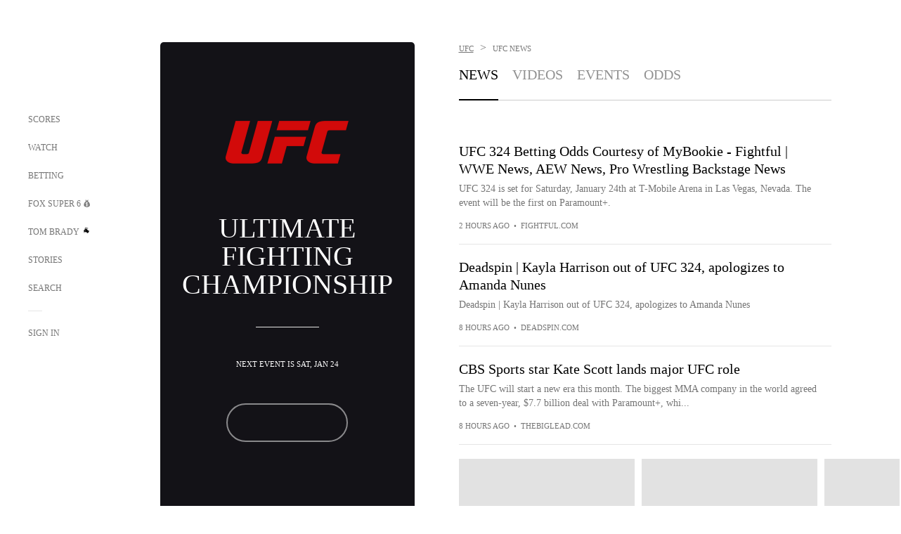

--- FILE ---
content_type: text/html;charset=utf-8
request_url: https://www.foxsports.com/ufc
body_size: 50706
content:
<!DOCTYPE html><html  lang="en-US" prefix="og: &quot;http://ogp.me/ns# fb: http://ogp.me/ns/fb#&quot;"><head><meta charset="UTF-8">
<meta name="viewport" content="width=device-width, initial-scale=1.0, maximum-scale=5.0, minimum-scale=1.0, user-scalable=yes">
<script type="importmap">{"imports":{"#entry":"/_nuxt/uF9dytqq.js"}}</script>
<title>UFC News | FOX Sports</title>
<link rel="preconnect" href="https://statics.foxsports.com/static/orion/" crossorigin="anonymous">
<link rel="preconnect" href="https://fonts.googleapis.com" crossorigin="anonymous">
<link rel="preconnect" href="https://tags.tiqcdn.com/utag/foxcorp/fscom-main/prod/utag.js">
<link rel="preconnect" href="https://global.ketchcdn.com">
<link rel="preconnect" href="https://cdn.ketchjs.com">
<link rel="preconnect" href="https://www.google-analytics.com/analytics.js">
<link rel="preconnect" href="https://www.googletagmanager.com">
<link rel="preconnect" href="https://www.gstatic.com">
<link rel="preconnect" href="https://cdn.segment.com">
<script type="text/javascript" async>!function() {
            window.semaphore=window.semaphore || [],
            window.ketch=function() {
              window.semaphore.push(arguments)
            };
            var e=document.createElement("script");
            e.type="text/javascript",
            e.src="https://global.ketchcdn.com/web/v3/config/fds/fox_sports_web_fscom/boot.js",
            e.defer=e.async=!0,
            document.getElementsByTagName("head")[0].appendChild(e)
          }();</script>
<script type="text/javascript" async>(function(d, h){
            var apiKey = "d05807e0a0814e4fb0e91401ac0367d5"
            // TODO: Set a timeout in milliseconds for the anti-flicker.
            var timeout = 1000; 
            // Hides the page and loads the script. Shows page if script fails to load,
            // otherwise the script shows the page.
            var id = "amp-exp-css";
            try {
              if (!d.getElementById(id)) {
                var st = d.createElement("style");
                st.id = id;
                st.innerText = "* { visibility: hidden !important; background-image: none !important; }";
                h.appendChild(st);
                window.setTimeout(function () {st.remove()}, timeout);
                var sc = d.createElement("script");
                sc.src = "https://cdn.amplitude.com/script/"+apiKey+".experiment.js";
                sc.async = true;
                sc.onerror = function () {st.remove()};
                h.insertBefore(sc, d.currentScript || h.lastChild);
              }
            } catch {console.error(e)}
          })(document, document.head);</script>
<script src="//strike.fox.com/static/sports/display/loader.js" async data-hid="strike-script"></script>
<script type="text/javascript" async data-hid="heap">(function () {
        let t=0,s=50
        function x(d){if(localStorage.xid||t>10000){d();return}t+=s;setTimeout(()=>{x(d)},s)}
        x(() => {
          window.heap=window.heap||[],heap.load=function(e,t){window.heap.appid = e,
          window.heap.config = t = t ||
          {};var r=t.forceSSL||"https:"===document.location.protocol,a=document.createElement("script");
          a.type="text/javascript",a.async=!0,a.src=(r?"https:":"http:")+"//cdn.heapanalytics.com/js/heap-"+e+".js";
          var n=document.getElementsByTagName("script")[0];n.parentNode.insertBefore(a,n);
          for(var o=function(e){return function(){heap.push([e].concat(Array.prototype.slice.call(arguments, 0)))}},
          p=["addEventProperties","addUserProperties","clearEventProperties","identify","removeEventProperty","setEventProperties","track","unsetEventProperty"],
          c=0;c<p.length;c++)heap[p[c]]=o(p[c])};
          heap.load("479232849", {rewrite: function(props) {
              if (props.event_properties) {
                if (!props.event_properties.custom) {
                    props.event_properties.custom = {};
                }
                props.event_properties.custom = Object.assign({}, props.event_properties.custom, {original_user_id: heap.userId});
              }
              return props;
            }
          });
          var id=localStorage._WIS_userJWT && JSON.parse(localStorage._WIS_userJWT).item.profileId
          if(id){heap.identify(id)}
        })
      })()
    </script>
<link rel="stylesheet" href="https://fonts.googleapis.com/css?family=Open+Sans:400,400i,600,600i,700,700i,800,800i&display=swap" media="print" onload="this.onload=null;this.removeAttribute(&quot;media&quot;);">
<style>.nav-item-container[data-v-6cc44afe]{cursor:pointer}.nav-item-container .horizontal-nav-item[data-v-6cc44afe]{transition:color .15s ease-out}.nav-item-container .link-forward[data-v-6cc44afe]{height:20px;transition:transform .15s ease-out;width:20px}.nav-item-container:hover .horizontal-nav-item[data-v-6cc44afe]{color:#000}.nav-item-container:hover .link-forward[data-v-6cc44afe]{transform:translate(4px)}</style>
<style>.footer-title[data-v-1e8d06a1]{padding:0 0 15px;text-transform:uppercase}.footer-title[data-v-1e8d06a1],.item-title[data-v-1e8d06a1]{font-family:FANtastic-FOX-Cond;font-size:14px}</style>
<style>.footer-regions-columns[data-v-4f828922]{display:flex;justify-content:space-between;justify-self:end;padding:26px 0 0;width:100%}</style>
<style>.footer-region[data-v-0bde84a8]{border-top:1px solid rgba(5,5,5,.1)}</style>
<style>.personalized-newsletter-wrapper[data-v-45455246]{padding:20px 15px}.personalized-newsletter[data-v-45455246]{background:#0059b5;bottom:0;color:#fff;gap:20px;height:102px;left:0;padding:20px 15px;position:fixed;width:100vw;z-index:10}@media only screen and (max-width:767px){.personalized-newsletter[data-v-45455246]{flex-direction:row;flex-wrap:wrap;gap:12px;height:120px;width:auto}}.entities[data-v-45455246]{display:flex;flex-wrap:wrap;justify-content:center;max-width:130px}@media only screen and (max-width:767px){.entities[data-v-45455246]{flex:1 1 30%;max-width:80px;max-width:100px}}.details[data-v-45455246]{max-width:380px}@media only screen and (max-width:767px){.details[data-v-45455246]{flex:1 1 50%;max-width:100%}}.sign-up[data-v-45455246]{align-items:center;background:#000;border-radius:70px;display:flex;font-size:14px;gap:5px;height:30px;justify-content:center;padding:10px 20px;width:110px}@media only screen and (max-width:767px){.sign-up[data-v-45455246]{width:100%}}.title[data-v-45455246]{font-size:23px;margin-bottom:7.5px}@media only screen and (max-width:767px){.title[data-v-45455246]{font-size:14px}}.desc[data-v-45455246]{font-size:14px}@media only screen and (max-width:767px){.desc[data-v-45455246]{font-size:12px}}.image-logo-container[data-v-45455246]{background:linear-gradient(0deg,#0003,#0003),#0059b5;border:1px solid #000;border-radius:50%;box-sizing:border-box;height:51px;margin-left:-8px;overflow:hidden;padding:5px;width:51px}.image-logo-container img[data-v-45455246]{width:100%}@media only screen and (max-width:767px){.image-logo-container[data-v-45455246]{height:34px;width:34px}}.close-icon-white[data-v-45455246]{align-self:flex-start;display:flex;height:12px;opacity:.6;width:12px}@media only screen and (min-width:768px){.close-icon-white[data-v-45455246]{position:absolute;right:75px}}</style>
<style>.secondary-nav-content-container[data-v-98836433]{width:100%}</style>
<style>@media screen and (max-width:768px){.no-data-message[data-v-f6bfd3c1]{height:500px}}</style>
<style>.exclusive[data-v-80eec1b4],.follow-live[data-v-80eec1b4]{border-radius:0!important;display:flex!important;height:17px!important;margin-bottom:-5px;margin-top:10px;order:0!important;width:78px!important}@media screen and (max-width:1023px){.exclusive[data-v-80eec1b4],.follow-live[data-v-80eec1b4]{margin-top:10px!important}}.exclusive[data-v-80eec1b4]{width:68px!important}.exclusive.single[data-v-80eec1b4],.follow-live.single[data-v-80eec1b4]{margin-top:10px}</style>
<style>.f-l[data-v-c5a94214]{animation:pulsate-c5a94214 2s infinite both;transition:all .3s}@keyframes pulsate-c5a94214{0%,to{opacity:1}50%{opacity:.6}}</style>
<link rel="stylesheet" href="/_nuxt/entry.DSPFf9Jp.css" crossorigin>
<link rel="stylesheet" href="/_nuxt/LeaguePage.DHo0CRNx.css" crossorigin>
<link rel="stylesheet" href="/_nuxt/SecondaryNavigationContent.BlPmQdjq.css" crossorigin>
<link rel="stylesheet" href="/_nuxt/ExpandedView.CX7mx7CA.css" crossorigin>
<link rel="stylesheet" href="/_nuxt/Bracket.ByBgTwwT.css" crossorigin>
<link rel="stylesheet" href="/_nuxt/carousel.DfvV8wSQ.css" crossorigin>
<link rel="stylesheet" href="/_nuxt/NewsPost.Dv77q0r9.css" crossorigin>
<link rel="stylesheet" href="/_nuxt/StoryBadge.CJLgiN5c.css" crossorigin>
<link rel="stylesheet" href="/_nuxt/VideoTags.BolR0GUa.css" crossorigin>
<link rel="stylesheet" href="/_nuxt/event-player-pill.BBuFP1gU.css" crossorigin>
<link rel="preload" href="https://statics.foxsports.com/static/orion/fonts/fs-FANtastic-FOX/FS-FANtastic-FOX.woff2" as="font" crossorigin="anonymous">
<link rel="preload" href="https://statics.foxsports.com/static/orion/fonts/fs-FANtastic-FOX-Cond/FS-FANtastic-FOX-Cond.woff2" as="font" crossorigin="anonymous">
<link rel="preload" href="https://statics.foxsports.com/static/orion/fonts/haas/HaasGrotTextR-55Roman.otf" as="font" crossorigin="anonymous">
<link rel="preload" href="https://statics.foxsports.com/static/orion/fonts/proxima-nova/ProximaNova-Regular.otf" as="font" crossorigin="anonymous">
<link rel="modulepreload" as="script" crossorigin href="/_nuxt/uF9dytqq.js">
<link rel="modulepreload" as="script" crossorigin href="/_nuxt/spDMAIbX.js">
<link rel="modulepreload" as="script" crossorigin href="/_nuxt/DBUfcOqV.js">
<link rel="modulepreload" as="script" crossorigin href="/_nuxt/B3poqJ-H.js">
<link rel="modulepreload" as="script" crossorigin href="/_nuxt/Bql5Fv0o.js">
<link rel="modulepreload" as="script" crossorigin href="/_nuxt/DlAE6SYT.js">
<link rel="modulepreload" as="script" crossorigin href="/_nuxt/DDVMjp5N.js">
<link rel="modulepreload" as="script" crossorigin href="/_nuxt/F4YxWZqG.js">
<link rel="modulepreload" as="script" crossorigin href="/_nuxt/DxlpCEy4.js">
<link rel="modulepreload" as="script" crossorigin href="/_nuxt/aewH-ILO.js">
<link rel="modulepreload" as="script" crossorigin href="/_nuxt/B8W03q_o.js">
<link rel="modulepreload" as="script" crossorigin href="/_nuxt/B-zNxOhj.js">
<link rel="modulepreload" as="script" crossorigin href="/_nuxt/zbChqe46.js">
<link rel="modulepreload" as="script" crossorigin href="/_nuxt/i4SwtdXG.js">
<link rel="modulepreload" as="script" crossorigin href="/_nuxt/BrBbAmBs.js">
<link rel="modulepreload" as="script" crossorigin href="/_nuxt/DlJwQ9E4.js">
<link rel="modulepreload" as="script" crossorigin href="/_nuxt/oyJBWrI6.js">
<link rel="modulepreload" as="script" crossorigin href="/_nuxt/BDS0YSdK.js">
<link rel="modulepreload" as="script" crossorigin href="/_nuxt/2uwKOTP8.js">
<link rel="modulepreload" as="script" crossorigin href="/_nuxt/C1dzas1m.js">
<link rel="modulepreload" as="script" crossorigin href="/_nuxt/Dwp0Ba1p.js">
<link rel="modulepreload" as="script" crossorigin href="/_nuxt/DBhpVf5L.js">
<link rel="modulepreload" as="script" crossorigin href="/_nuxt/BBHjEFBg.js">
<link rel="modulepreload" as="script" crossorigin href="/_nuxt/36skOmO6.js">
<link rel="modulepreload" as="script" crossorigin href="/_nuxt/D0CEoi_H.js">
<link rel="modulepreload" as="script" crossorigin href="/_nuxt/DN--Sact.js">
<link rel="modulepreload" as="script" crossorigin href="/_nuxt/qykjrl_c.js">
<link rel="modulepreload" as="script" crossorigin href="/_nuxt/DiCL1EVL.js">
<link rel="modulepreload" as="script" crossorigin href="/_nuxt/X8MXzexR.js">
<link rel="modulepreload" as="script" crossorigin href="/_nuxt/B7L_cy1_.js">
<link rel="modulepreload" as="script" crossorigin href="/_nuxt/Byd4bgoO.js">
<link rel="modulepreload" as="script" crossorigin href="/_nuxt/90hM1iiA.js">
<link rel="modulepreload" as="script" crossorigin href="/_nuxt/BWhUnIRx.js">
<link rel="modulepreload" as="script" crossorigin href="/_nuxt/C6oUdzTU.js">
<link rel="modulepreload" as="script" crossorigin href="/_nuxt/BlcW9bxx.js">
<link rel="modulepreload" as="script" crossorigin href="/_nuxt/ChG3eLJ9.js">
<link rel="modulepreload" as="script" crossorigin href="/_nuxt/BQPlny2J.js">
<link rel="modulepreload" as="script" crossorigin href="/_nuxt/B-o8qXbS.js">
<link rel="modulepreload" as="script" crossorigin href="/_nuxt/i202b--O.js">
<link rel="modulepreload" as="script" crossorigin href="/_nuxt/D7AYH7Og.js">
<link rel="modulepreload" as="script" crossorigin href="/_nuxt/1lAdd_8f.js">
<link rel="modulepreload" as="script" crossorigin href="/_nuxt/CiZ8yY5j.js">
<link rel="modulepreload" as="script" crossorigin href="/_nuxt/CptzKmlz.js">
<link rel="modulepreload" as="script" crossorigin href="/_nuxt/CM7fF6YE.js">
<link rel="modulepreload" as="script" crossorigin href="/_nuxt/aI6VOrRg.js">
<link rel="modulepreload" as="script" crossorigin href="/_nuxt/CSo1R0D2.js">
<link rel="modulepreload" as="script" crossorigin href="/_nuxt/Pq7N0dlD.js">
<link rel="modulepreload" as="script" crossorigin href="/_nuxt/CB9JAQ57.js">
<link rel="modulepreload" as="script" crossorigin href="/_nuxt/D73vHhw8.js">
<link rel="modulepreload" as="script" crossorigin href="/_nuxt/D__6wWzB.js">
<link rel="modulepreload" as="script" crossorigin href="/_nuxt/DZCrth6a.js">
<link rel="modulepreload" as="script" crossorigin href="/_nuxt/UAxYFGYq.js">
<link rel="modulepreload" as="script" crossorigin href="/_nuxt/BZ_3EK2d.js">
<link rel="modulepreload" as="script" crossorigin href="/_nuxt/ChjWH6Zp.js">
<link rel="modulepreload" as="script" crossorigin href="/_nuxt/DKfimjEE.js">
<link rel="modulepreload" as="script" crossorigin href="/_nuxt/B_9NSM9v.js">
<link rel="modulepreload" as="script" crossorigin href="/_nuxt/B0EffI4M.js">
<link rel="modulepreload" as="script" crossorigin href="/_nuxt/CHJNrcc6.js">
<link rel="modulepreload" as="script" crossorigin href="/_nuxt/flpufBj8.js">
<link rel="modulepreload" as="script" crossorigin href="/_nuxt/cbcfn19W.js">
<link rel="modulepreload" as="script" crossorigin href="/_nuxt/CGDEzLM5.js">
<link rel="modulepreload" as="script" crossorigin href="/_nuxt/BRmRQSeB.js">
<link rel="modulepreload" as="script" crossorigin href="/_nuxt/v-totZN6.js">
<link rel="modulepreload" as="script" crossorigin href="/_nuxt/BsmB2GAz.js">
<link rel="modulepreload" as="script" crossorigin href="/_nuxt/CqqG08aw.js">
<link rel="modulepreload" as="script" crossorigin href="/_nuxt/goTRVQ9q.js">
<link rel="modulepreload" as="script" crossorigin href="/_nuxt/DvMBCncC.js">
<link rel="modulepreload" as="script" crossorigin href="/_nuxt/BLPk-hnI.js">
<link rel="modulepreload" as="script" crossorigin href="/_nuxt/D31R2Umi.js">
<link rel="modulepreload" as="script" crossorigin href="/_nuxt/DQa2BVRg.js">
<link rel="modulepreload" as="script" crossorigin href="/_nuxt/CT9bQIw6.js">
<link rel="modulepreload" as="script" crossorigin href="/_nuxt/BP0WAZda.js">
<link rel="modulepreload" as="script" crossorigin href="/_nuxt/DWdhdNEn.js">
<link rel="modulepreload" as="script" crossorigin href="/_nuxt/CKucIgbB.js">
<link rel="modulepreload" as="script" crossorigin href="/_nuxt/CPwDztP1.js">
<link rel="modulepreload" as="script" crossorigin href="/_nuxt/B9csEMMa.js">
<link rel="modulepreload" as="script" crossorigin href="/_nuxt/B8L3eyHv.js">
<link rel="modulepreload" as="script" crossorigin href="/_nuxt/By_9kbMl.js">
<link rel="modulepreload" as="script" crossorigin href="/_nuxt/DuO3R9gQ.js">
<link rel="modulepreload" as="script" crossorigin href="/_nuxt/C46SbgZN.js">
<link rel="modulepreload" as="script" crossorigin href="/_nuxt/BDvncwkP.js">
<link rel="modulepreload" as="script" crossorigin href="/_nuxt/BXXBQYRs.js">
<link rel="modulepreload" as="script" crossorigin href="/_nuxt/W1xi6m-g.js">
<link rel="modulepreload" as="script" crossorigin href="/_nuxt/BLU51144.js">
<link rel="modulepreload" as="script" crossorigin href="/_nuxt/CJBzltZI.js">
<link rel="modulepreload" as="script" crossorigin href="/_nuxt/CGGwF5II.js">
<link rel="modulepreload" as="script" crossorigin href="/_nuxt/DwCRWsfP.js">
<link rel="modulepreload" as="script" crossorigin href="/_nuxt/X-BxfUY3.js">
<script type="text/javascript" src="https://prod.fennec.atp.fox/js/fennec.js" defer></script>
<script src="https://statics.foxsports.com/static/orion/js/segment-analytics.js" defer data-hid="segment"></script>
<script src="https://statics.foxsports.com/static/orion/js/video-loader.js" defer data-hid="videoLoader"></script>
<link rel="dns-prefetch" href="https://cdn.heapanalytics.com">
<link rel="dns-prefetch" href="//static.chartbeat.com">
<link rel="dns-prefetch" href="https://prod.fennec.atp.fox/js/fennec.js">
<link rel="dns-prefetch" href="https://d2yyd1h5u9mauk.cloudfront.net">
<link rel="dns-prefetch" href="https://snippet.minute.ly">
<link rel="dns-prefetch" href="//player.fox.com">
<link rel="dns-prefetch" href="https://b.fssta.com">
<link rel="dns-prefetch" href="https://a57.foxsports.com">
<link rel="dns-prefetch" href="https://www.youtube.com">
<link rel="dns-prefetch" href="//strike.fox.com/static/sports">
<link rel="dns-prefetch" href="//cdn.taboola.com">
<link rel="dns-prefetch" href="//apv-launcher.minute.ly">
<link rel="dns-prefetch" href="https://apv-static.minute.ly">
<link rel="prefetch" as="style" crossorigin href="/_nuxt/VideoPlaylistItem.DPbdiSSf.css">
<link rel="prefetch" as="script" crossorigin href="/_nuxt/B_L6sQYI.js">
<link rel="prefetch" as="script" crossorigin href="/_nuxt/Cvj6lyJR.js">
<link rel="prefetch" as="script" crossorigin href="/_nuxt/DGjkoeYl.js">
<link rel="prefetch" as="script" crossorigin href="/_nuxt/BlEeQn-_.js">
<link rel="prefetch" as="script" crossorigin href="/_nuxt/DlkvQl0i.js">
<link rel="prefetch" as="style" crossorigin href="/_nuxt/VideoFooterCarousel.B3k6ubie.css">
<link rel="prefetch" as="style" crossorigin href="/_nuxt/navService.BvBs5Vwi.css">
<link rel="prefetch" as="script" crossorigin href="/_nuxt/DDSd1g-B.js">
<link rel="prefetch" as="script" crossorigin href="/_nuxt/CzICVTPq.js">
<link rel="prefetch" as="script" crossorigin href="/_nuxt/BqJVEzGB.js">
<link rel="prefetch" as="script" crossorigin href="/_nuxt/iCfYwmyf.js">
<link rel="prefetch" as="script" crossorigin href="/_nuxt/BA6oEyIu.js">
<link rel="prefetch" as="script" crossorigin href="/_nuxt/BIhd1HD_.js">
<link rel="prefetch" as="script" crossorigin href="/_nuxt/CPqVAgrY.js">
<link rel="prefetch" as="script" crossorigin href="/_nuxt/oVscPNHT.js">
<link rel="prefetch" as="script" crossorigin href="/_nuxt/BgpjVBC_.js">
<link rel="prefetch" as="script" crossorigin href="/_nuxt/CVJ9AKwz.js">
<link rel="prefetch" as="script" crossorigin href="/_nuxt/3fCBDSBr.js">
<link rel="prefetch" as="script" crossorigin href="/_nuxt/EIstahwy.js">
<link rel="prefetch" as="script" crossorigin href="/_nuxt/CRxdDjmM.js">
<link rel="prefetch" as="script" crossorigin href="/_nuxt/BHHmyx31.js">
<link rel="prefetch" as="script" crossorigin href="/_nuxt/aUTN9F48.js">
<link rel="prefetch" as="script" crossorigin href="/_nuxt/B0Z0cSNO.js">
<link rel="prefetch" as="script" crossorigin href="/_nuxt/DCrNZysY.js">
<link rel="prefetch" as="style" crossorigin href="/_nuxt/scores-page._PwDqn9X.css">
<link rel="prefetch" as="script" crossorigin href="/_nuxt/DS3_Oljs.js">
<link rel="prefetch" as="script" crossorigin href="/_nuxt/Bj0Pt1Pn.js">
<link rel="prefetch" as="script" crossorigin href="/_nuxt/DIMaGPR1.js">
<link rel="prefetch" as="script" crossorigin href="/_nuxt/DHK5GWaJ.js">
<link rel="prefetch" as="script" crossorigin href="/_nuxt/H0tCiLnH.js">
<link rel="prefetch" as="script" crossorigin href="/_nuxt/DUyuPxH3.js">
<link rel="prefetch" as="script" crossorigin href="/_nuxt/Duz-7u6E.js">
<link rel="prefetch" as="script" crossorigin href="/_nuxt/CoSIj2IQ.js">
<link rel="prefetch" as="script" crossorigin href="/_nuxt/DG96JBZc.js">
<link rel="prefetch" as="style" crossorigin href="/_nuxt/EventPage.8en7I9F_.css">
<link rel="prefetch" as="style" crossorigin href="/_nuxt/TrendingArticles.DPccI0BZ.css">
<link rel="prefetch" as="script" crossorigin href="/_nuxt/hVGZ1VYu.js">
<link rel="prefetch" as="script" crossorigin href="/_nuxt/Dy5VeddH.js">
<link rel="prefetch" as="script" crossorigin href="/_nuxt/CE119TSl.js">
<link rel="prefetch" as="script" crossorigin href="/_nuxt/C-1G9FS8.js">
<link rel="prefetch" as="script" crossorigin href="/_nuxt/C1IYjFJt.js">
<link rel="prefetch" as="script" crossorigin href="/_nuxt/BxYM8Hqy.js">
<link rel="prefetch" as="script" crossorigin href="/_nuxt/CNQmKah7.js">
<link rel="prefetch" as="script" crossorigin href="/_nuxt/ClwFfVbA.js">
<link rel="prefetch" as="script" crossorigin href="/_nuxt/5HYSz8z2.js">
<link rel="prefetch" as="script" crossorigin href="/_nuxt/N8-QomvG.js">
<link rel="prefetch" as="script" crossorigin href="/_nuxt/De8x644P.js">
<link rel="prefetch" as="script" crossorigin href="/_nuxt/Tx1iXb-L.js">
<link rel="prefetch" as="script" crossorigin href="/_nuxt/D5-IWO6e.js">
<link rel="prefetch" as="script" crossorigin href="/_nuxt/CDummHjN.js">
<link rel="prefetch" as="style" crossorigin href="/_nuxt/GolfScorecard.ZP5qeE3P.css">
<link rel="prefetch" as="script" crossorigin href="/_nuxt/D8TczEap.js">
<link rel="prefetch" as="style" crossorigin href="/_nuxt/PressPassLayout.BDGs0WvY.css">
<link rel="prefetch" as="style" crossorigin href="/_nuxt/filterSingleArticleProps.COzj8dLw.css">
<link rel="prefetch" as="script" crossorigin href="/_nuxt/BImZeXP9.js">
<link rel="prefetch" as="script" crossorigin href="/_nuxt/b81LXJ2A.js">
<link rel="prefetch" as="script" crossorigin href="/_nuxt/BemOjWoH.js">
<link rel="prefetch" as="script" crossorigin href="/_nuxt/LJT57rfc.js">
<link rel="prefetch" as="script" crossorigin href="/_nuxt/8uEoLh64.js">
<link rel="prefetch" as="script" crossorigin href="/_nuxt/DrOPTG0J.js">
<link rel="prefetch" as="script" crossorigin href="/_nuxt/DxLoiGhy.js">
<link rel="prefetch" as="script" crossorigin href="/_nuxt/BOVWJ5_K.js">
<link rel="prefetch" as="script" crossorigin href="/_nuxt/OIdKG0IM.js">
<link rel="prefetch" as="style" crossorigin href="/_nuxt/NextArticleToast.DLvQdXFU.css">
<link rel="prefetch" as="script" crossorigin href="/_nuxt/UDLl1x7k.js">
<link rel="prefetch" as="script" crossorigin href="/_nuxt/9EQj_YR7.js">
<link rel="prefetch" as="script" crossorigin href="/_nuxt/BylnaH6S.js">
<link rel="prefetch" as="script" crossorigin href="/_nuxt/CCCUfbIX.js">
<link rel="prefetch" as="script" crossorigin href="/_nuxt/CPcgIbBu.js">
<link rel="prefetch" as="script" crossorigin href="/_nuxt/B40iGseY.js">
<link rel="prefetch" as="script" crossorigin href="/_nuxt/B62yTzzz.js">
<link rel="prefetch" as="script" crossorigin href="/_nuxt/BgsAn3KO.js">
<link rel="prefetch" as="script" crossorigin href="/_nuxt/CljaJdyr.js">
<link rel="prefetch" as="script" crossorigin href="/_nuxt/DXkJdcUE.js">
<link rel="prefetch" as="script" crossorigin href="/_nuxt/C_HipjBA.js">
<link rel="prefetch" as="script" crossorigin href="/_nuxt/rjvMKfaX.js">
<link rel="prefetch" as="style" crossorigin href="/_nuxt/WebViewSocial.ntOc5eCc.css">
<link rel="prefetch" as="script" crossorigin href="/_nuxt/BS13BcbV.js">
<link rel="prefetch" as="script" crossorigin href="/_nuxt/DovXq3Nf.js">
<link rel="prefetch" as="script" crossorigin href="/_nuxt/Xv7r7ONY.js">
<link rel="prefetch" as="script" crossorigin href="/_nuxt/C-NX93px.js">
<link rel="prefetch" as="script" crossorigin href="/_nuxt/wX5FT-EC.js">
<link rel="prefetch" as="script" crossorigin href="/_nuxt/CgUuMd-F.js">
<link rel="prefetch" as="script" crossorigin href="/_nuxt/DcKRcojk.js">
<link rel="prefetch" as="script" crossorigin href="/_nuxt/D5enTiuu.js">
<link rel="prefetch" as="script" crossorigin href="/_nuxt/BZgIVDb3.js">
<link rel="prefetch" as="script" crossorigin href="/_nuxt/W6iKoDBF.js">
<link rel="prefetch" as="script" crossorigin href="/_nuxt/BJlUqlew.js">
<link rel="prefetch" as="script" crossorigin href="/_nuxt/Bh9GulPD.js">
<link rel="prefetch" as="style" crossorigin href="/_nuxt/Super6.DEFxfjw3.css">
<link rel="prefetch" as="style" crossorigin href="/_nuxt/super6NavService.DDcNB3nq.css">
<link rel="prefetch" as="script" crossorigin href="/_nuxt/D7m3x6f6.js">
<link rel="prefetch" as="script" crossorigin href="/_nuxt/DLR09ZEH.js">
<link rel="prefetch" as="script" crossorigin href="/_nuxt/B4zVjd92.js">
<link rel="prefetch" as="script" crossorigin href="/_nuxt/C4qt7s6L.js">
<link rel="prefetch" as="script" crossorigin href="/_nuxt/wbom_Yf8.js">
<link rel="prefetch" as="script" crossorigin href="/_nuxt/DpHegkxM.js">
<link rel="prefetch" as="script" crossorigin href="/_nuxt/k5OOftPZ.js">
<link rel="prefetch" as="script" crossorigin href="/_nuxt/DJaQ-sFs.js">
<link rel="prefetch" as="style" crossorigin href="/_nuxt/MyPicks.hDBwvZdv.css">
<link rel="prefetch" as="style" crossorigin href="/_nuxt/RangeInput.DXsnbpIa.css">
<link rel="prefetch" as="script" crossorigin href="/_nuxt/C_TpddW8.js">
<link rel="prefetch" as="script" crossorigin href="/_nuxt/CMzc-pVB.js">
<link rel="prefetch" as="script" crossorigin href="/_nuxt/BSJe3SvG.js">
<link rel="prefetch" as="script" crossorigin href="/_nuxt/WmlI43tH.js">
<link rel="prefetch" as="script" crossorigin href="/_nuxt/fA4FEhYu.js">
<link rel="prefetch" as="style" crossorigin href="/_nuxt/VideoContainer.D-41S7cZ.css">
<link rel="prefetch" as="script" crossorigin href="/_nuxt/BNuGOvqR.js">
<link rel="prefetch" as="script" crossorigin href="/_nuxt/BHYR_Fyx.js">
<link rel="prefetch" as="script" crossorigin href="/_nuxt/CjF18RFH.js">
<link rel="prefetch" as="script" crossorigin href="/_nuxt/BEWKq_qq.js">
<link rel="prefetch" as="script" crossorigin href="/_nuxt/NxbUKA8W.js">
<link rel="prefetch" as="script" crossorigin href="/_nuxt/Dc4CSSqT.js">
<link rel="prefetch" as="script" crossorigin href="/_nuxt/DU1W8u8E.js">
<link rel="prefetch" as="script" crossorigin href="/_nuxt/B1Iezcyh.js">
<link rel="prefetch" as="script" crossorigin href="/_nuxt/1vHs5x6H.js">
<link rel="prefetch" as="script" crossorigin href="/_nuxt/VZz937bd.js">
<link rel="prefetch" as="script" crossorigin href="/_nuxt/ucX1OjGa.js">
<link rel="prefetch" as="script" crossorigin href="/_nuxt/CWrVaMsE.js">
<link rel="prefetch" as="script" crossorigin href="/_nuxt/BjYQNlAO.js">
<link rel="prefetch" as="script" crossorigin href="/_nuxt/CTahL6Jt.js">
<link rel="prefetch" as="script" crossorigin href="/_nuxt/sptGkP0t.js">
<link rel="prefetch" as="script" crossorigin href="/_nuxt/ayeYEYi-.js">
<link rel="prefetch" as="script" crossorigin href="/_nuxt/BEoVusjn.js">
<link rel="prefetch" as="script" crossorigin href="/_nuxt/2r6TKg0q.js">
<link rel="prefetch" as="script" crossorigin href="/_nuxt/B4KJ3Cbq.js">
<meta http-equiv="X-UA-Compatible" content="IE=edge,chrome=1">
<meta http-equiv="Content-Security-Policy" content="upgrade-insecure-requests">
<meta name="format-detection" content="telephone=no">
<meta name="mobile-web-app-capable" content="yes">
<meta name="apple-mobile-web-app-status-bar-style" content="black">
<meta name="msapplication-TileColor" content="#ffffff">
<meta name="theme-color" content="#ffffff">
<meta property="fb:pages" content="112638779551">
<link rel="apple-touch-icon" sizes="180x180" href="/apple-touch-icon.png">
<link rel="icon" href="/favicon.svg">
<link rel="icon" type="image/png" sizes="32x32" href="/favicon-32x32.png">
<link rel="icon" type="image/png" sizes="16x16" href="/favicon-16x16.png">
<link rel="manifest" href="/manifest.webmanifest" crossorigin="use-credentials">
<link rel="mask-icon" href="/safari-pinned-tab.svg" color="#454545">
<link rel="publisher" href="https://plus.google.com/+foxsports">
<link rel="stylesheet preload" as="style" type="text/css" href="https://statics.foxsports.com/static/orion/css/entity.min.css">
<link rel="alternate" type="application/rss+xml" href="https://api.foxsports.com/v2/content/optimized-rss?partnerKey=MB0Wehpmuj2lUhuRhQaafhBjAJqaPU244mlTDK1i&size=30&tags=fs%2Fufc">
<link rel="canonical" href="https://www.foxsports.com/ufc">
<link rel="alternate" href="android-app://com.foxsports.android/fsapp/sport/ufc">
<meta name="fs-analytics" content="analytics" fs-prop="analytics" segment-api-key="nZKOCs4zQ7sYYrXWnMX12o0ZzMijA5Yj" account="foxsports" allow-geo="0" utaglib-path="https://tags.tiqcdn.com/utag/foxcorp/fscom-main/prod/utag.js" build-version="v753" us-privacy="1---" category="ufc" landing-name="League Page Landing" page-name="fscom:ufc:news" page-type="league" seg-page-name="fscom:ufc:news" content_entity_uri="league:fighting/ufc/league/1">
<meta name="fs-video" content="fs-video" fs-prop="video" script="//player.fox.com/v3/foxsports.js">
<meta name="description" content="Get Ultimate Fighting Championship news including UFC News, Stories, Analysis, Results, Highlights & more">
<meta name="pagetype" content="league">
<meta name="dc.title" content="UFC News">
<meta name="dc.description" content>
<meta name="dcterms.abstract" content="Get Ultimate Fighting Championship news including UFC News, Stories, Analysis, Results, Highlights & more">
<meta name="dc.language" content="en-US">
<meta name="dcterms.created" scheme="dcterms.ISO8601" content="2026-01-16T01:34:42.603Z">
<meta name="dcterms.modified" scheme="dcterms.ISO8601" content="2026-01-16T01:34:42.603Z">
<meta name="dc.publisher" content="FOX Sports">
<meta name="og:locale" content="en_US">
<meta name="og:type" content="website">
<meta name="og:title" content="UFC News">
<meta name="og:description" content="Get Ultimate Fighting Championship news including UFC News, Stories, Analysis, Results, Highlights & more">
<meta name="og:url" content="https://www.foxsports.com/ufc">
<meta name="og:site_name" content="FOX Sports">
<meta name="fb:app_id" content="380390622023704">
<meta name="og:image" content="https://b.fssta.com/uploads/application/leagues/logos/UFC.png">
<meta name="twitter:card" content="summary_large_image">
<meta name="twitter:description" content="Get Ultimate Fighting Championship news including UFC News, Stories, Analysis, Results, Highlights & more">
<meta name="twitter:title" content="UFC News">
<meta name="twitter:site" content="@foxsports">
<meta name="twitter:image" content="https://b.fssta.com/uploads/application/leagues/logos/UFC.png">
<meta name="twitter:creator" content="@foxsports">
<meta name="robots" content="index, follow, max-image-preview:large, max-video-preview:-1">
<meta name="fs-braze" content="fs-braze" fs-prop="braze" page="entity" uri="fighting/ufc/league/1">
<script type="text/javascript" data-hid="ad-settings">window.adSettings = {"strike":{"pageTypeDict":{"super-6-webview":"super-6","team-index":"team","boxscore-updated-url":"event","shows":"show","special-event-page-subnav":"special-event","special-event-page":"special-event","live-channel":"watch","league-stats":"league","results":"event","watch-replay":"watch","subleague-futures":"league","event-schedule":"watch","scores-scorespath":"scores","betting-page":"odds","static":"homepage","watch-vertical-videoId":"watch","super-6-contest-view-entry":"super-6","league":"league","special-event-one-off-page":"topic","index":"homepage","super-6-home":"super-6","article":"story","racetrax":"event","show-replays":"watch","golfScorecard":"event","live-blog-category-canonical":"story","subleague":"league","foxsuper6widget":"super-6","personalities":"personality","fan-guide-webview":"special-event","league-futures":"league","video":"watch","replays":"watch","showsPage":"show","watchShows":"watch","live":"watch","scores-scorespath-subleague":"scores","soccer-leagues":"league","team-futures":"team","golf-boxscore":"event","watch-vertical-video-id":"watch","personalitiesPage":"personality","player-index":"athlete","odds-page":"odds","special-event-page-clean-subnav":"special-event","topics":"topic","all-articles":"story","special-event-page-clean-subview":"special-event","boxscore":"event","ap-article":"story","team-subnav":"team","player-subnav":"athlete","subleague-stats":"league","podcasts":"show","special-event-page-subview":"special-event","special-event-page-clean":"special-event","super-6-contest":"super-6","super-6-overall-view":"super-6","topics-topic":"topic","stories-cat":"story","videoVanityUrl":"watch"},"adhesionUnit":{"iosAdUnitTablet":"","androidAdUnitTablet":"","minutesToReEnable":10,"androidAdUnitMobile":"","blacklist":{"urls":["/big-noon-kickoff-experience","/instant-access","/provider/register","/newsletter","/mobile","/rss-feeds","/privacy-policy","/terms-of-use","/closed-captioning","/ppv-terms-of-use","/fox-super-6-how-to-play","/draftkings-pick-6-terms","/usfl-app","/about-cleatus-ai","/profile-updates","/2024-ufl-super-6-challenge-official-rules","/our-commitment-responsible-gambling","/recordkeeping","/end-user-license-agreement","/2025-liv-golf-miami-super-6-challenge-official-rules","/draftkings-osb-terms","/2024-nfl-network-international-super-6-challenge-official-rules","/big-noon-kickoff-5k-sweepstakes","/alaska-airlines","/draftkings-daily-fantasy-sports-terms","/draftkings-sportsbook-terms","/pp-test-3","/usfl-application-end-user-license-agreement","/whats-new","/find-fs1-on-your-tv"],"pageTypes":["super-6"]},"disabled":false,"iosAdUnitMobile":"","webAdUnitTablet":"adh","webAdUnitMobile":"adh","webAdUnitDesktop":"adh"},"channelName":"fsp","placements":{"news":{"webAdUnitTablet":"lb{index}","webAdUnitMobile":"ban{index}","webAdUnitDesktop":"ban{index}","frequency":5},"scores":{"mobileChipsPerRow":1,"chipsPerRow":3,"leagueOffset":1,"topFrequency":2,"eventChipsPerRow":2,"webAdUnitTablet":"lb{index}","webAdUnitMobile":"ban{index}","webAdUnitDesktop":"lb{index}","frequency":4},"videos":{"webAdUnitTablet":"lb{index}","webAdUnitMobile":"ban{index}","webAdUnitDesktop":"ban{index}","frequency":5},"recap":{"webAdUnitTablet":"lb{index}","webAdUnitMobile":"ban{index}","webAdUnitDesktop":"ban{index}"},"poll":{"adTimerSeconds":7},"article":{"right-rail":{"disabled":true,"webAdUnitTablet":"ban1","webAdUnitMobile":"ban1","webAdUnitDesktop":"ban1"},"body":{"numOfAds":20,"startIndex":1,"niva":{"startIndex":12,"webAdUnitTablet":"nivalb","webAdUnitMobile":"nivaban","webAdUnitDesktop":"nivaban"},"minCharCount":170,"webAdUnitTablet":"lb{index}","webAdUnitMobile":"ban{index}","webAdUnitDesktop":"ban{index}","frequency":4}},"replays":{"webAdUnitTablet":"lb{index}","webAdUnitMobile":"ban{index}","webAdUnitDesktop":"ban{index}","frequency":5},"feed":{"webAdUnitTablet":"lb{index}","webAdUnitMobile":"ban{index}","webAdUnitDesktop":"ban{index}"},"league-scores":{"mobileChipsPerRow":1,"chipsPerRow":3,"leagueOffset":1,"eventChipsPerRow":2,"webAdUnitTablet":"lb{index}","webAdUnitMobile":"ban{index}","webAdUnitDesktop":"ban{index}","frequency":4},"odds":{"numOfAds":2,"startIndex":0,"webAdUnitTablet":"lb{index}","webAdUnitMobile":"ban{index}","webAdUnitDesktop":"ban{index}","frequency":2},"live-blog":{"right-rail":{"disabled":true,"webAdUnitTablet":"ban1","webAdUnitMobile":"ban1","webAdUnitDesktop":"ban1"},"body":{"numOfAds":20,"startIndex":0,"niva":{"startIndex":4,"webAdUnitTablet":"nivalb","webAdUnitMobile":"nivaban","webAdUnitDesktop":"nivaban"},"intro":{"startIndex":1,"webAdUnitTablet":"lb1","webAdUnitMobile":"ban1","webAdUnitDesktop":"ban1"},"webAdUnitTablet":"lb{index}","webAdUnitMobile":"ban{index}","webAdUnitDesktop":"ban{index}","frequency":3}},"event":{"webAdUnitTablet":"lb{index}","webAdUnitMobile":"ban{index}","webAdUnitDesktop":"ban{index}"},"sfvod":{"webAdUnitTablet":"lb{index}","webAdUnitMobile":"ban{index}","webAdUnitDesktop":"ban{index}","frequency":5},"matchup":{"webAdUnitTablet":"lb{index}","webAdUnitMobile":"ban{index}","webAdUnitDesktop":"ban{index}"}},"scriptSrc":"//strike.fox.com/static/sports/display/loader.js"}}</script>
<script type="text/javascript" data-hid="fs-settings">window.fsSettings = "[base64]/[base64]"</script>
<script type="text/javascript" data-hid="cleatus-settings">window.cleatusSettings = {"fscom":{"maxNumMessages":20,"rotowireDisclaimer":"Generated response includes Rotowire news.","gamblingDisclaimer":"Gambling problem? Call 1-800-GAMBLER CO, DC, IL, IN, LA, MD, MS, NJ, OH, PA, TN, VA, WV, WY Call 877-8-HOPENY or text HOPENY (467369) (NY) Call 1-800-327-5050(MA) \n21+ to wager. Please Gamble Responsibly. Call 1-800-NEXT-STEP(AZ), 1-800-522-4700 (KS, NV), 1-800 BETS-OFF (IA), 1-800-270-7117 for confidential help (MI)"}}</script>
<script type="text/javascript" data-hid="betting-settings">window.bettingSettings = {"news":{"components":[{"news":{},"fairPlayComponent":{"rrIndex":1,"index":5,"slotId":"vrbqc8UU0whT7-dhX797b","type":"bet-builder"}}]},"games":{"components":[{"games-list":{"slotId":"z72cHsgoLTYlH1dtcCBMs"},"fairPlayComponent":{"rrIndex":1,"slotId":"vrbqc8UU0whT7-dhX797b","type":"value-bets"}}],"disableOnSports":["soccer"]},"futures":{"components":[{"futures":{},"fairPlayComponent":{"rrIndex":1,"slotId":"vrbqc8UU0whT7-dhX797b","type":"value-bets"}}]},"props":{"components":[{"fairPlayComponent":{"isSoccerDefaultPage":true,"slotId":"ZyTnHNSDCxAT8WYn-eovZ","type":"value-bets"}},{"fairPlayComponent":{"slotId":"M29As4vtEegE6ZTBFSdbp","type":"value-bets"}},{"fairPlayComponent":{"rrIndex":1,"slotId":"vrbqc8UU0whT7-dhX797b","type":"bet-builder"}}]}}</script>
<script type="text/javascript" data-hid="takeover-settings">window.takeoverSettings = [{"backgroundColor":"#10154C","menuColorActive":"#fff","backgroundImages":{"tablet":"https://b.fssta.com/uploads/application/special-events/fifa-world-cup-2026/fifa-world-cup-2026_fifa-world-cup-2026-central-takeover-2000x230_v2.png","desktop":"https://b.fssta.com/uploads/application/special-events/fifa-world-cup-2026/fifa-world-cup-2026_fifa-world-cup-2026-central-takeover-2880x1356_v2.jpg","mobile":"https://b.fssta.com/uploads/application/special-events/fifa-world-cup-2026/fifa-world-cup-2026_fifa-world-cup-2026-central-takeover-750x144_v2.png"},"menuColor":"#ffffffb3","contentUri":"","opensNewTab":false,"whiteList":["/soccer/fifa-world-cup","/soccer/fifa-world-cup/highlights","/soccer/fifa-world-cup/scores","/soccer/fifa-world-cup/schedule","/soccer/fifa-world-cup/odds","/soccer/fifa-world-cup/news","/soccer/fifa-world-cup/history","/soccer/fifa-world-cup/standings","/soccer/fifa-world-cup/teams","/soccer/fifa-world-cup/awards"],"isPost":false,"enabled":true},{"backgroundColor":"#10192b","menuColorActive":"#fff","backgroundImages":{"tablet":"https://statics.foxsports.com/www.foxsports.com/content/uploads/2025/12/wc26finaldraw-websitetakeover-2000x230-5.jpg","desktop":"https://statics.foxsports.com/www.foxsports.com/content/uploads/2025/12/wc26finaldraw-websitetakeover-2880x1356-5-scaled.jpg","mobile":"https://statics.foxsports.com/www.foxsports.com/content/uploads/2025/12/wc26finaldraw-websitetakeover-750x144-4.jpg"},"menuColor":"#ffffffb3","contentUri":"","opensNewTab":false,"linkOut":"https://www.foxsports.com/soccer/fifa-world-cup?cmpId=takeover","whiteList":["/"],"isPost":false,"enabled":false}]</script>
<script data-hid="strike-setup">
          (function () {
            window.foxstrike = window.foxstrike || {};
            window.foxstrike.cmd = window.foxstrike.cmd || [];
          })();
        </script>
<script type="text/javascript" defer data-hid="freewheel">
      (function(h,o,u,n,d,cb) {
        h.fwAdsSettings=JSON.parse('{"playThreshold":0.3,"caidList":{"soccer":"SoccerNIVA1","mlb":"MLBNIVA1","nfl":"NFLNIVA1","nascar":"NascarNIVA1","cbk":"CBBNIVA1","cfb":"CFBNIVA1"},"serverURL":"https://7e14d.v.fwmrm.net/ad/p/1","caid":"ROSNIVA1","slau":"Video_Pre-Roll_NIVA","siteSectionId":"fsapp/webdesktop/vod/videopage","nw":516429,"sdkSrc":"https://mssl.fwmrm.net/libs/adm/6.55.0/AdManager.js","sfid":15250384,"prof":"516429:niva_foxsports_webdesktop_vod","afid":359947445,"platforms":{"iPhone":{"siteSectionId":"fsapp/ioshandheld/vod/videopage","prof":"516429:niva_foxsports_ioshandheld_vod"},"androidTablet":{"siteSectionId":"fsapp/androidtablet/vod/videopage","prof":"516429:niva_foxsports_androidtablet_vod"},"web":{"siteSectionId":"fsapp/webdesktop/vod/videopage","prof":"516429:niva_foxsports_webdesktop_vod"},"iPad":{"siteSectionId":"fsapp/iostablet/vod/videopage","prof":"516429:niva_foxsports_iostablet_vod"},"Android":{"siteSectionId":"fsapp/androidhandheld/vod/videopage","prof":"516429:niva_foxsports_androidhandheld_vod"}},"disableAutoplay":false}')
        h=h[d]=h[d]||{q:[],onReady:function(c){h.q.push(c)}}
        d=o.createElement(u);d.src=n;
        n=o.getElementsByTagName(u)[0];n.parentNode.insertBefore(d,n)
      })(window,document,'script','https://statics.foxsports.com/static/orion/js/freewheel-ads.js','fwAds_client_script')
      </script>
<script type="module" src="/_nuxt/uF9dytqq.js" crossorigin></script><script>"use strict";(()=>{const t=window,e=document.documentElement,c=["dark","light"],n=getStorageValue("localStorage","nuxt-color-mode")||"light";let i=n==="system"?u():n;const r=e.getAttribute("data-color-mode-forced");r&&(i=r),l(i),t["__NUXT_COLOR_MODE__"]={preference:n,value:i,getColorScheme:u,addColorScheme:l,removeColorScheme:d};function l(o){const s=""+o+"-mode",a="";e.classList?e.classList.add(s):e.className+=" "+s,a&&e.setAttribute("data-"+a,o)}function d(o){const s=""+o+"-mode",a="";e.classList?e.classList.remove(s):e.className=e.className.replace(new RegExp(s,"g"),""),a&&e.removeAttribute("data-"+a)}function f(o){return t.matchMedia("(prefers-color-scheme"+o+")")}function u(){if(t.matchMedia&&f("").media!=="not all"){for(const o of c)if(f(":"+o).matches)return o}return"light"}})();function getStorageValue(t,e){switch(t){case"localStorage":return window.localStorage.getItem(e);case"sessionStorage":return window.sessionStorage.getItem(e);case"cookie":return getCookie(e);default:return null}}function getCookie(t){const c=("; "+window.document.cookie).split("; "+t+"=");if(c.length===2)return c.pop()?.split(";").shift()}</script></head><body  class="default"><div id="__nuxt"><div class="fscom-container entity nav-md-sm-dark layout-entity-content news league ufc scores-v2" style="--theme-bg-color:rgb( 19,  18,  23);--theme-bg-color-opacity:rgba( 19,  18,  23,.2);--theme-bg-color-opacity-selector:rgba( 19,  18,  23,.9);"><!--[--><!----> <!----> <div class="fscom-nav-menu def"><div id="nav" class="nav-container nav-slide-in"><div class="nav-header"><a href="/" alt="Fox Sports" class="fox-sports-logo" aria-label="Home Page Link"></a> <div id="navMenu" class="nav-mobile-menu-container nav-mobile-menu"><!----> <a class="my-favs hide-s6-mobile-view"><div class="my-favs-icon"></div> <div class="fs-10 uc ff-ffc">my favs</div> <div class="fav-overlay-text ff-h fs-13 lh-20">
            Access and manage your favorites here
            <div class="fav-overlay-dismiss fs-16 uc ff-ff pointer">
              DISMISS
            </div></div></a> <div class="nav-icon search open-search-2"><button class="image-button search" aria-label="Search"></button> <!----></div> <div class="nav-mobile-menu nav-toggler"></div></div></div> <div class="nav-content"><div class="mobile-nav-header"><div class="logo"><a href="/" alt="Fox Sports" class="fox-sports-logo" aria-label="Home Page Link"></a></div> <div class="icons"><span class="nav-icon account accounts-link"><button class="image-button account" aria-label="Account"></button></span> <span class="nav-icon search open-search-2"><button class="image-button search" aria-label="Search"></button></span> <span class="nav-icon close nav-toggler"><button class="image-button close" aria-label="Close"></button></span></div></div> <div class="nav-main-content"><div id="favorites-container"></div> <ul class="nav"><!--[--><li class="mobile-show nav-item nav-slide-in desktop-show"><a href="/scores" class="nav-item"><div class="nav-left-col"><div class="nav-item-bar"></div></div> <div class="nav-right-col"><span class="nav-item-text fs-23 fs-xl-12 cl-gr-7 uc">Scores</span></div></a> <!----></li><li class="mobile-show nav-item nav-slide-in desktop-show"><a href="/live" class="nav-item"><div class="nav-left-col"><div class="nav-item-bar"></div></div> <div class="nav-right-col"><span class="nav-item-text fs-23 fs-xl-12 cl-gr-7 uc">Watch</span></div></a> <!----></li><li class="mobile-show nav-item nav-slide-in desktop-show"><a href="/betting" class="nav-item"><div class="nav-left-col"><div class="nav-item-bar"></div></div> <div class="nav-right-col"><span class="nav-item-text fs-23 fs-xl-12 cl-gr-7 uc">Betting</span></div></a> <!----></li><li class="mobile-show nav-item nav-slide-in desktop-show"><a href="/fox-super-6" class="nav-item"><div class="nav-left-col"><div class="nav-item-bar"></div></div> <div class="nav-right-col"><span class="nav-item-text fs-23 fs-xl-12 cl-gr-7 uc">FOX Super 6 💰</span></div></a> <!----></li><li class="mobile-show nav-item nav-slide-in desktop-show"><a href="/personalities/tom-brady" class="nav-item"><div class="nav-left-col"><div class="nav-item-bar"></div></div> <div class="nav-right-col"><span class="goat nav-item-text fs-23 fs-xl-12 cl-gr-7 uc">Tom Brady</span></div></a> <!----></li><li class="mobile-show nav-item nav-slide-in desktop-show"><a href="/stories" class="nav-item"><div class="nav-left-col"><div class="nav-item-bar"></div></div> <div class="nav-right-col"><span class="nav-item-text fs-23 fs-xl-12 cl-gr-7 uc">Stories</span></div></a> <!----></li><!--]--> <!--[--><!--[--><li class="mobile-hide nav-item nav-slide-in desktop-show"><button class="explore-link nav-item"><div class="nav-left-col"><div class="nav-item-bar"></div></div> <div class="nav-right-col"><span class="nav-item-text fs-23 fs-xl-12 cl-gr-7 uc">Search <span class="image-button search-icon" aria-label="Search"></span> <!----></span> <!----></div></button></li><!--]--><!--[--><li class="nav-item nav-slide-in bar-nav-item"><span class="nav-item bar-nav-item" aria-label="Divider Line" aria-disabled="true"><div class="nav-left-col"></div> <div class="nav-right-col"><div class="nav-item-bar"></div></div></span></li><!--]--><!--[--><li class="nav-item-sign-in mobile-hide nav-item nav-slide-in desktop-show"><button class="sign-in-link nav-item"><div class="nav-left-col"><div class="nav-item-bar"></div></div> <div class="nav-right-col"><span class="nav-item-text fs-23 fs-xl-12 cl-gr-7 uc">Sign In <!----> <!----></span> <!----></div></button></li><!--]--><!--[--><li class="nav-item-account mobile-hide nav-item nav-slide-in desktop-show"><button class="account-link nav-item"><div class="nav-left-col"><div class="nav-item-bar"></div></div> <div class="nav-right-col"><span class="nav-item-text fs-23 fs-xl-12 cl-gr-7 uc">Account <!----> <!----></span> <!----></div></button></li><!--]--><!--]--> <!--[--><li data-route="/browse/sports/mobile" class="nav-item mobile-show desktop-hide"><a class="nav-item mobile-flyout-link" href="#"><span class="nav-item-text fs-23 fs-xl-12 cl-gr-7 uc">SPORTS &amp; TEAMS</span> <button class="image-button link-forward"></button></a></li><li data-route="/browse/players/mobile" class="nav-item mobile-show desktop-hide"><a class="nav-item mobile-flyout-link" href="#"><span class="nav-item-text fs-23 fs-xl-12 cl-gr-7 uc">PLAYERS</span> <button class="image-button link-forward"></button></a></li><li data-route="/browse/shows/mobile" class="nav-item mobile-show desktop-hide"><a class="nav-item mobile-flyout-link" href="#"><span class="nav-item-text fs-23 fs-xl-12 cl-gr-7 uc">SHOWS</span> <button class="image-button link-forward"></button></a></li><li data-route="/browse/personalities/mobile" class="nav-item mobile-show desktop-hide"><a class="nav-item mobile-flyout-link" href="#"><span class="nav-item-text fs-23 fs-xl-12 cl-gr-7 uc">PERSONALITIES</span> <button class="image-button link-forward"></button></a></li><li data-route="/browse/topics/mobile" class="nav-item mobile-show desktop-hide"><a class="nav-item mobile-flyout-link" href="#"><span class="nav-item-text fs-23 fs-xl-12 cl-gr-7 uc">TOPICS</span> <button class="image-button link-forward"></button></a></li><!--]--></ul></div></div> <div id="overlay" class="mobile-nav-overlay nav-toggler"></div> <div id="account" class="account-container"><div id="accountApp"></div> <div id="account-overlay" class="account-overlay account-closer"></div></div> <div id="explore" class="flyout-container"><div id="exploreApp"></div> <div id="ssrExploreApp" class="explore-basic explore-browse explore-main search2"><div class="explore-basic-header"><div class="account-mobile-header"><button class="image-button arrow-back" aria-label="Back"></button> <!----></div> <!----></div> <div class="explore-basic-header search open-popular-searches search2"><!----> <div class="input-container"><span class="input-wrapper input-wrapper--search open-client-search"><button class="image-button search-icon" aria-label="Search"></button> <input placeholder="Search FOX Sports" type="search" class="input-text input-text-search2"></span></div></div> <nav class="nav-horizontal-container explore-subnav search2"><div class="nav-horizontal mg-0 pd-0 search2" style="width:100%;"><!--[--><div class="nav-popular-searches"><p class="subnav-title ff-ffc bold fs-23 lh-25 uc pd-b-10">
            POPULAR SEARCHES
          </p> <div class="no-data-message cl-gr-7 mg-t-b-50 ff-h fs-13 wt-100pct center" data-v-f6bfd3c1>- No Data Available -</div></div> <div class="nav-browse-by"><p class="subnav-title ff-ffc bold fs-23 lh-25 uc pd-b-10">
            BROWSE BY
          </p> <!--[--><div class="nav-item-container wt-100pct" data-v-6cc44afe><button id="explore-sports-nav" title="SPORTS &amp; TEAMS" class="horizontal-nav-item uc flex-even-space flex-align-center wt-100pct explore-sports" data-v-6cc44afe>SPORTS &amp; TEAMS <span class="image-button link-forward" data-v-6cc44afe></span></button></div><div class="nav-item-container wt-100pct" data-v-6cc44afe><button id="explore-players-nav" title="PLAYERS" class="horizontal-nav-item uc flex-even-space flex-align-center wt-100pct explore-players" data-v-6cc44afe>PLAYERS <span class="image-button link-forward" data-v-6cc44afe></span></button></div><div class="nav-item-container wt-100pct" data-v-6cc44afe><button id="explore-shows-nav" title="SHOWS" class="horizontal-nav-item uc flex-even-space flex-align-center wt-100pct explore-shows" data-v-6cc44afe>SHOWS <span class="image-button link-forward" data-v-6cc44afe></span></button></div><div class="nav-item-container wt-100pct" data-v-6cc44afe><button id="explore-personalities-nav" title="PERSONALITIES" class="horizontal-nav-item uc flex-even-space flex-align-center wt-100pct explore-personalities" data-v-6cc44afe>PERSONALITIES <span class="image-button link-forward" data-v-6cc44afe></span></button></div><div class="nav-item-container wt-100pct" data-v-6cc44afe><button id="explore-topics-nav" title="TOPICS" class="horizontal-nav-item uc flex-even-space flex-align-center wt-100pct explore-topics" data-v-6cc44afe>TOPICS <span class="image-button link-forward" data-v-6cc44afe></span></button></div><!--]--></div> <div class="db-info uc flex-centered ffn-10">
          Built on
          <img data-src="https://b.fssta.com/uploads/application/cleatus/databricks.png" width="100px" height="16.5px" alt="Databricks" loading="lazy" class="subnav-sponsor-logo"></div><!--]--></div></nav> <!----></div> <!--[--><!--]--> <div id="flyout-overlay" class="flyout-overlay explore-flyout-closer"></div></div></div></div> <div class="fscom-main-content"><!--[--><div class="entity-container" taboola="true"><!--[--><div class="entity-header-wrapper"><div class="entity-header"><div class="entity-logo-fav"><picture><source srcset="https://b.fssta.com/uploads/application/leagues/logos/UFC.vresize.220.220.medium.0.png" width="110" height="110" media="(min-width: 768px) and (max-width: 1023px)"> <source srcset="https://b.fssta.com/uploads/application/leagues/logos/UFC.vresize.112.112.medium.0.png" width="56" height="56" media="(max-width: 767px)"> <img src="https://b.fssta.com/uploads/application/leagues/logos/UFC.vresize.350.350.medium.0.png" alt="ULTIMATE FIGHTING CHAMPIONSHIP" class="image-logo entity-card-logo" width="175" height="175"></picture> <!----></div> <div class="center flex entity-title"><div class="title fs-40 fs-sm-23 cl-wht uc"><!----><span class="lh-sm-25">ULTIMATE FIGHTING CHAMPIONSHIP</span> <span class="fs-10 ff-sm-n cl-wht opac-7 mg-t-5 nowrap flex-col-left tab-mob-only-flex">NEXT EVENT IS SAT, JAN 24</span> <!----></div></div> <!--[--><div class="entity-header-divider desktop-only"></div> <div class="mg-xl-t-7 mg-md-sm-t-5 ff-n fs-11 uc cl-wht desktop-only"><span>NEXT EVENT IS SAT, JAN 24</span></div><!--]--> <!----> <div class="desktop-only"><button data-favorite-uri="league:fighting/ufc/league/1" class="button-favorite entity pointer fs-14" data-action-location="entity header" data-favorite-text="FOLLOW" data-remove-text="FOLLOWING" aria-label="Follow Button"><span class="favorite-star"></span> <span class="favorite-text"></span></button> <!----></div> <div class="entity-fav-icon image-button tab-mob-only-flex star-white-empty" data-favorite-uri="league:fighting/ufc/league/1" data-action-location="entity header"><span class="favorite-star"></span></div></div></div><!--]--> <div class="entity-body"><!--[--><div class="subnav-container-wrapper has-breadcrumb"><div class="entity-breadcrumb"><!--[--><a href="/ufc" class="inline fs-11 ff-n ls-pt25 center ul">UFC</a> <span class="breadcrumb-arrow">&gt;</span> <h1 class="inline fs-11 ff-n ls-pt25 center"><span class="uc">UFC</span> <span class="uc"> NEWS</span></h1><!--]--></div> <div class="nav-horizontal-container league"><div class="nav-horizontal-top-divider"></div> <div class="secondary-nav nav-horizontal nav-horizontal-desktop"><!--[--><!--[--><a href="/ufc" class="nav-selected horizontal-nav-item"><h2 class="nav-item-horizontal-text ff-g fs-23 fs-xl-20 bold uc">NEWS</h2></a><!--]--><!--[--><a href="/ufc/highlights" class="horizontal-nav-item"><h2 class="nav-item-horizontal-text ff-g fs-23 fs-xl-20 bold uc">VIDEOS</h2></a><!--]--><!--[--><a href="/ufc/events" class="horizontal-nav-item"><h2 class="nav-item-horizontal-text ff-g fs-23 fs-xl-20 bold uc">EVENTS</h2></a><!--]--><!--[--><a href="/betting/ufc" class="horizontal-nav-item"><h2 class="nav-item-horizontal-text ff-g fs-23 fs-xl-20 bold uc">ODDS</h2></a><!--]--><!--]--> <!----></div></div></div> <!----> <div class="layout-content-container"><div class="entity-body-content league news"><!----> <div class="secondary-nav-content-container" data-v-98836433><!----> <div><!--[--><!--[--><!----> <!----> <!----> <div class="article-container news" data-v-80eec1b4><div class="article-texts" data-v-80eec1b4><a href="https://www.fightful.com/mma/ufc-324-betting-odds-courtesy-of-mybookie-paddy-pimblett-favored-in-main-event?xv=20260115232134" class="flex-col" data-v-80eec1b4><!----> <span class="article-title ff-ff fs-20 lh-1pt25" data-v-80eec1b4>UFC 324 Betting Odds Courtesy of MyBookie - Fightful | WWE News, AEW News, Pro Wrestling Backstage News</span> <span class="article-description ff-h fs-xl-14 fs-13 lh-1pt43 cl-gr-7" data-v-80eec1b4>UFC 324 is set for Saturday, January 24th at T-Mobile Arena in Las Vegas, Nevada. The event will be the first on Paramount+.</span> <!----></a> <div class="article-time-source ff-n fs-11 cl-gr-7" data-v-80eec1b4><div class="time-source-row" data-v-80eec1b4><span data-v-80eec1b4>2 HOURS AGO</span> <!--[--><span class="dot" data-v-80eec1b4>•</span> <span data-v-80eec1b4>FIGHTFUL.COM</span> <button class="image-button external-link" aria-label="No Action - external link display" data-v-80eec1b4></button><!--]--></div> <!----></div></div> <a href="https://www.fightful.com/mma/ufc-324-betting-odds-courtesy-of-mybookie-paddy-pimblett-favored-in-main-event?xv=20260115232134" class="" data-v-80eec1b4><div class="article-picture" data-v-80eec1b4><div class="content-overlay" data-v-80eec1b4></div> <!----></div></a></div> <!----><!--]--><!--[--><!----> <!----> <!----> <div class="article-container news" data-v-80eec1b4><div class="article-texts" data-v-80eec1b4><a href="https://deadspin.com/kayla-harrison-out-of-ufc-324-apologizes-to-amanda-nunes/" class="flex-col" data-v-80eec1b4><!----> <span class="article-title ff-ff fs-20 lh-1pt25" data-v-80eec1b4>Deadspin | Kayla Harrison out of UFC 324, apologizes to Amanda Nunes</span> <span class="article-description ff-h fs-xl-14 fs-13 lh-1pt43 cl-gr-7" data-v-80eec1b4>Deadspin | Kayla Harrison out of UFC 324, apologizes to Amanda Nunes</span> <!----></a> <div class="article-time-source ff-n fs-11 cl-gr-7" data-v-80eec1b4><div class="time-source-row" data-v-80eec1b4><span data-v-80eec1b4>8 HOURS AGO</span> <!--[--><span class="dot" data-v-80eec1b4>•</span> <span data-v-80eec1b4>DEADSPIN.COM</span> <button class="image-button external-link" aria-label="No Action - external link display" data-v-80eec1b4></button><!--]--></div> <!----></div></div> <a href="https://deadspin.com/kayla-harrison-out-of-ufc-324-apologizes-to-amanda-nunes/" class="" data-v-80eec1b4><div class="article-picture" data-v-80eec1b4><div class="content-overlay" data-v-80eec1b4></div> <!----></div></a></div> <!----><!--]--><!--[--><!----> <!----> <!----> <div class="article-container news" data-v-80eec1b4><div class="article-texts" data-v-80eec1b4><a href="https://www.thebiglead.com/cbs-sports-star-kate-scott-major-ufc-role/" class="flex-col" data-v-80eec1b4><!----> <span class="article-title ff-ff fs-20 lh-1pt25" data-v-80eec1b4>CBS Sports star Kate Scott lands major UFC role</span> <span class="article-description ff-h fs-xl-14 fs-13 lh-1pt43 cl-gr-7" data-v-80eec1b4>The UFC will start a new era this month. The biggest MMA company in the world agreed to a seven-year, $7.7 billion deal with Paramount+, whi...</span> <!----></a> <div class="article-time-source ff-n fs-11 cl-gr-7" data-v-80eec1b4><div class="time-source-row" data-v-80eec1b4><span data-v-80eec1b4>8 HOURS AGO</span> <!--[--><span class="dot" data-v-80eec1b4>•</span> <span data-v-80eec1b4>THEBIGLEAD.COM</span> <button class="image-button external-link" aria-label="No Action - external link display" data-v-80eec1b4></button><!--]--></div> <!----></div></div> <a href="https://www.thebiglead.com/cbs-sports-star-kate-scott-major-ufc-role/" class="" data-v-80eec1b4><div class="article-picture" data-v-80eec1b4><div class="content-overlay" data-v-80eec1b4></div> <!----></div></a></div> <!----><!--]--><!--[--><!--[--><div><div class="carousel-wrapper"><div class="carousel-container card-carousel"><button class="carousel-button-previous image-button" aria-label="Scroll Left"></button> <div id="anchor-el" class="carousel-content"><!--[--><div class="card-inner-grid card-story skeleton-container"></div><div class="card-inner-grid card-story skeleton-container"></div><div class="card-inner-grid card-story skeleton-container"></div><div class="card-inner-grid card-story skeleton-container"></div><!--]--></div> <button class="carousel-button-next image-button" aria-label="Scroll Right"></button></div></div></div><!--]--> <!----> <!----> <div class="article-container news" data-v-80eec1b4><div class="article-texts" data-v-80eec1b4><a href="https://www.sportskeeda.com/mma/news-julianna-pena-wants-trilogy-amanda-nunes-kayla-harrison-s-injury" class="flex-col" data-v-80eec1b4><!----> <span class="article-title ff-ff fs-20 lh-1pt25" data-v-80eec1b4>Julianna Pena wants trilogy with Amanda Nunes after Kayla Harrison&#39;s injury</span> <span class="article-description ff-h fs-xl-14 fs-13 lh-1pt43 cl-gr-7" data-v-80eec1b4>Former UFC women’s bantamweight champion Julianna Pena wants another crack at the gold.</span> <!----></a> <div class="article-time-source ff-n fs-11 cl-gr-7" data-v-80eec1b4><div class="time-source-row" data-v-80eec1b4><span data-v-80eec1b4>10 HOURS AGO</span> <!--[--><span class="dot" data-v-80eec1b4>•</span> <span data-v-80eec1b4>SPORTSKEEDA.COM</span> <button class="image-button external-link" aria-label="No Action - external link display" data-v-80eec1b4></button><!--]--></div> <!----></div></div> <a href="https://www.sportskeeda.com/mma/news-julianna-pena-wants-trilogy-amanda-nunes-kayla-harrison-s-injury" class="" data-v-80eec1b4><div class="article-picture" data-v-80eec1b4><div class="content-overlay" data-v-80eec1b4></div> <!----></div></a></div> <!----><!--]--><!--[--><!----> <!----> <div class="strike-ad-container"><div id="strike-container-desktop-ad-ban1" class="strike-ad-area desktop-ad ban"><div class="strike-ad-area-placeholder flex-centered desktop-ad ban" style=""><div id="desktop-ad-ban1" class="strike-ad desktop-ad ban"></div> <!----></div></div> <div id="strike-container-tablet-ad-lb1" class="strike-ad-area tablet-ad lb"><div class="strike-ad-area-placeholder flex-centered tablet-ad lb" style=""><div id="tablet-ad-lb1" class="strike-ad tablet-ad lb"></div> <!----></div></div> <div id="strike-container-mobile-ad-ban1" class="strike-ad-area mobile-ad ban"><div class="strike-ad-area-placeholder flex-centered mobile-ad ban" style=""><div id="mobile-ad-ban1" class="strike-ad mobile-ad ban"></div> <!----></div></div></div> <div class="article-container news" data-v-80eec1b4><div class="article-texts" data-v-80eec1b4><a href="https://www.fightful.com/mma/kayla-harrison-undergoes-successful-neck-surgery-provides-post-operation-update?xv=20260115150122" class="flex-col" data-v-80eec1b4><!----> <span class="article-title ff-ff fs-20 lh-1pt25" data-v-80eec1b4>Kayla Harrison Undergoes Successful Neck Surgery, Provides Post-Operation Update</span> <span class="article-description ff-h fs-xl-14 fs-13 lh-1pt43 cl-gr-7" data-v-80eec1b4>Kayla Harrison confirmed that a neck injury prevented her from competing against Amanda Nunes at UFC 324. Details in the article.</span> <!----></a> <div class="article-time-source ff-n fs-11 cl-gr-7" data-v-80eec1b4><div class="time-source-row" data-v-80eec1b4><span data-v-80eec1b4>10 HOURS AGO</span> <!--[--><span class="dot" data-v-80eec1b4>•</span> <span data-v-80eec1b4>FIGHTFUL.COM</span> <button class="image-button external-link" aria-label="No Action - external link display" data-v-80eec1b4></button><!--]--></div> <!----></div></div> <a href="https://www.fightful.com/mma/kayla-harrison-undergoes-successful-neck-surgery-provides-post-operation-update?xv=20260115150122" class="" data-v-80eec1b4><div class="article-picture" data-v-80eec1b4><div class="content-overlay" data-v-80eec1b4></div> <!----></div></a></div> <!----><!--]--><!--[--><!----> <!----> <!----> <div class="article-container news" data-v-80eec1b4><div class="article-texts" data-v-80eec1b4><a href="https://www.sportskeeda.com/mma/news-i-open-it-islam-makhachev-lays-conditions-fight-ilia-topuria" class="flex-col" data-v-80eec1b4><!----> <span class="article-title ff-ff fs-20 lh-1pt25" data-v-80eec1b4>&quot;I am open to it&quot; - Islam Makhachev lays down conditions for fight against Ilia Topuria</span> <span class="article-description ff-h fs-xl-14 fs-13 lh-1pt43 cl-gr-7" data-v-80eec1b4>Islam Makhachev hasn’t ruled out facing Ilia Topuria in what is considered as one of the biggest fights the UFC can make.</span> <!----></a> <div class="article-time-source ff-n fs-11 cl-gr-7" data-v-80eec1b4><div class="time-source-row" data-v-80eec1b4><span data-v-80eec1b4>18 HOURS AGO</span> <!--[--><span class="dot" data-v-80eec1b4>•</span> <span data-v-80eec1b4>SPORTSKEEDA.COM</span> <button class="image-button external-link" aria-label="No Action - external link display" data-v-80eec1b4></button><!--]--></div> <!----></div></div> <a href="https://www.sportskeeda.com/mma/news-i-open-it-islam-makhachev-lays-conditions-fight-ilia-topuria" class="" data-v-80eec1b4><div class="article-picture" data-v-80eec1b4><div class="content-overlay" data-v-80eec1b4></div> <!----></div></a></div> <!----><!--]--><!--[--><!----> <!----> <!----> <div class="article-container news" data-v-80eec1b4><div class="article-texts" data-v-80eec1b4><a href="https://deadspin.com/max-holloway-charles-oliveira-title-fight-to-headline-ufc-326/" class="flex-col" data-v-80eec1b4><!----> <span class="article-title ff-ff fs-20 lh-1pt25" data-v-80eec1b4>Deadspin | Max Holloway-Charles Oliveira title fight to headline UFC 326</span> <span class="article-description ff-h fs-xl-14 fs-13 lh-1pt43 cl-gr-7" data-v-80eec1b4>Deadspin | Max Holloway-Charles Oliveira title fight to headline UFC 326</span> <!----></a> <div class="article-time-source ff-n fs-11 cl-gr-7" data-v-80eec1b4><div class="time-source-row" data-v-80eec1b4><span data-v-80eec1b4>1 DAY AGO</span> <!--[--><span class="dot" data-v-80eec1b4>•</span> <span data-v-80eec1b4>DEADSPIN.COM</span> <button class="image-button external-link" aria-label="No Action - external link display" data-v-80eec1b4></button><!--]--></div> <!----></div></div> <a href="https://deadspin.com/max-holloway-charles-oliveira-title-fight-to-headline-ufc-326/" class="" data-v-80eec1b4><div class="article-picture" data-v-80eec1b4><div class="content-overlay" data-v-80eec1b4></div> <!----></div></a></div> <!----><!--]--><!--[--><!----> <!----> <!----> <div class="article-container news" data-v-80eec1b4><div class="article-texts" data-v-80eec1b4><a href="https://deadspin.com/reports-kayla-harrison-injured-out-of-ufc-324-co-main-event/" class="flex-col" data-v-80eec1b4><!----> <span class="article-title ff-ff fs-20 lh-1pt25" data-v-80eec1b4>Deadspin | Reports: Kayla Harrison injured, out of UFC 324 co-main event</span> <span class="article-description ff-h fs-xl-14 fs-13 lh-1pt43 cl-gr-7" data-v-80eec1b4>Deadspin | Reports: Kayla Harrison injured, out of UFC 324 co-main event</span> <!----></a> <div class="article-time-source ff-n fs-11 cl-gr-7" data-v-80eec1b4><div class="time-source-row" data-v-80eec1b4><span data-v-80eec1b4>1 DAY AGO</span> <!--[--><span class="dot" data-v-80eec1b4>•</span> <span data-v-80eec1b4>DEADSPIN.COM</span> <button class="image-button external-link" aria-label="No Action - external link display" data-v-80eec1b4></button><!--]--></div> <!----></div></div> <a href="https://deadspin.com/reports-kayla-harrison-injured-out-of-ufc-324-co-main-event/" class="" data-v-80eec1b4><div class="article-picture" data-v-80eec1b4><div class="content-overlay" data-v-80eec1b4></div> <!----></div></a></div> <!----><!--]--><!--[--><!----> <!----> <!----> <div class="article-container news" data-v-80eec1b4><div class="article-texts" data-v-80eec1b4><a href="https://www.fightful.com/mma/report-kayla-harrison-out-of-fight-against-amanda-nunes-at-ufc-324-with-neck-injury?xv=20260114191116" class="flex-col" data-v-80eec1b4><!----> <span class="article-title ff-ff fs-20 lh-1pt25" data-v-80eec1b4>Kayla Harrison Out Of Fight Against Amanda Nunes At UFC 324 - Fightful | WWE News, AEW News, Pro Wrestling Backstage News</span> <span class="article-description ff-h fs-xl-14 fs-13 lh-1pt43 cl-gr-7" data-v-80eec1b4>The superfight between Kayla Harrison and Amanda Nunes is reportedly off.</span> <!----></a> <div class="article-time-source ff-n fs-11 cl-gr-7" data-v-80eec1b4><div class="time-source-row" data-v-80eec1b4><span data-v-80eec1b4>1 DAY AGO</span> <!--[--><span class="dot" data-v-80eec1b4>•</span> <span data-v-80eec1b4>FIGHTFUL.COM</span> <button class="image-button external-link" aria-label="No Action - external link display" data-v-80eec1b4></button><!--]--></div> <!----></div></div> <a href="https://www.fightful.com/mma/report-kayla-harrison-out-of-fight-against-amanda-nunes-at-ufc-324-with-neck-injury?xv=20260114191116" class="" data-v-80eec1b4><div class="article-picture" data-v-80eec1b4><div class="content-overlay" data-v-80eec1b4></div> <!----></div></a></div> <!----><!--]--><!--[--><!----> <!----> <div class="strike-ad-container"><div id="strike-container-desktop-ad-ban2" class="strike-ad-area desktop-ad ban"><div class="strike-ad-area-placeholder flex-centered desktop-ad ban" style=""><div id="desktop-ad-ban2" class="strike-ad desktop-ad ban"></div> <!----></div></div> <div id="strike-container-tablet-ad-lb2" class="strike-ad-area tablet-ad lb"><div class="strike-ad-area-placeholder flex-centered tablet-ad lb" style=""><div id="tablet-ad-lb2" class="strike-ad tablet-ad lb"></div> <!----></div></div> <div id="strike-container-mobile-ad-ban2" class="strike-ad-area mobile-ad ban"><div class="strike-ad-area-placeholder flex-centered mobile-ad ban" style=""><div id="mobile-ad-ban2" class="strike-ad mobile-ad ban"></div> <!----></div></div></div> <div class="article-container news" data-v-80eec1b4><div class="article-texts" data-v-80eec1b4><a href="https://www.fightful.com/mma/dana-white-announces-five-year-deal-with-meta-ufc-apex-renamed-to-meta-apex?xv=20260114142619" class="flex-col" data-v-80eec1b4><!----> <span class="article-title ff-ff fs-20 lh-1pt25" data-v-80eec1b4>Dana White Announces Five-Year Deal With Meta, UFC Apex Renamed &#39;Meta Apex&#39;</span> <span class="article-description ff-h fs-xl-14 fs-13 lh-1pt43 cl-gr-7" data-v-80eec1b4>A new name for the UFC Apex, as announced by UFC CEO Dana White. The company has struck a five-year deal with Meta.</span> <!----></a> <div class="article-time-source ff-n fs-11 cl-gr-7" data-v-80eec1b4><div class="time-source-row" data-v-80eec1b4><span data-v-80eec1b4>1 DAY AGO</span> <!--[--><span class="dot" data-v-80eec1b4>•</span> <span data-v-80eec1b4>FIGHTFUL.COM</span> <button class="image-button external-link" aria-label="No Action - external link display" data-v-80eec1b4></button><!--]--></div> <!----></div></div> <a href="https://www.fightful.com/mma/dana-white-announces-five-year-deal-with-meta-ufc-apex-renamed-to-meta-apex?xv=20260114142619" class="" data-v-80eec1b4><div class="article-picture" data-v-80eec1b4><div class="content-overlay" data-v-80eec1b4></div> <!----></div></a></div> <!----><!--]--><!--[--><!----> <!----> <!----> <div class="article-container news" data-v-80eec1b4><div class="article-texts" data-v-80eec1b4><a href="https://www.sportskeeda.com/mma/news-a-complete-coward-colby-covington-rips-bo-nickal-withdrawing-raf-match-yoel-romero" class="flex-col" data-v-80eec1b4><!----> <span class="article-title ff-ff fs-20 lh-1pt25" data-v-80eec1b4>&quot;A complete coward&quot; - Colby Covington rips into Bo Nickal for withdrawing from RAF match against Yoel Romero</span> <span class="article-description ff-h fs-xl-14 fs-13 lh-1pt43 cl-gr-7" data-v-80eec1b4>Colby Covington doesn&#39;t approve of Bo Nickal pulling out of his Real American Freestyle (RAF) 05 fight against Yoel Romero at the last minut...</span> <!----></a> <div class="article-time-source ff-n fs-11 cl-gr-7" data-v-80eec1b4><div class="time-source-row" data-v-80eec1b4><span data-v-80eec1b4>2 DAYS AGO</span> <!--[--><span class="dot" data-v-80eec1b4>•</span> <span data-v-80eec1b4>SPORTSKEEDA.COM</span> <button class="image-button external-link" aria-label="No Action - external link display" data-v-80eec1b4></button><!--]--></div> <!----></div></div> <a href="https://www.sportskeeda.com/mma/news-a-complete-coward-colby-covington-rips-bo-nickal-withdrawing-raf-match-yoel-romero" class="" data-v-80eec1b4><div class="article-picture" data-v-80eec1b4><div class="content-overlay" data-v-80eec1b4></div> <!----></div></a></div> <!----><!--]--><!--[--><!----> <!----> <!----> <div class="article-container news" data-v-80eec1b4><div class="article-texts" data-v-80eec1b4><a href="https://www.delcotimes.com/2026/01/13/dilbert-scott-adams-dead-68-cancer/" class="flex-col" data-v-80eec1b4><!----> <span class="article-title ff-ff fs-20 lh-1pt25" data-v-80eec1b4>&#39;Dilbert&#39; cartoonist Scott Adams dies at 68</span> <span class="article-description ff-h fs-xl-14 fs-13 lh-1pt43 cl-gr-7" data-v-80eec1b4>“Dilbert” cartoonist Scott Adams is dead at 68 after a battle with prostate cancer.</span> <!----></a> <div class="article-time-source ff-n fs-11 cl-gr-7" data-v-80eec1b4><div class="time-source-row" data-v-80eec1b4><span data-v-80eec1b4>2 DAYS AGO</span> <!--[--><span class="dot" data-v-80eec1b4>•</span> <span data-v-80eec1b4>DELCOTIMES.COM</span> <button class="image-button external-link" aria-label="No Action - external link display" data-v-80eec1b4></button><!--]--></div> <!----></div></div> <a href="https://www.delcotimes.com/2026/01/13/dilbert-scott-adams-dead-68-cancer/" class="" data-v-80eec1b4><div class="article-picture" data-v-80eec1b4><div class="content-overlay" data-v-80eec1b4></div> <!----></div></a></div> <!----><!--]--><!--[--><!----> <!----> <!----> <div class="article-container news" data-v-80eec1b4><div class="article-texts" data-v-80eec1b4><a href="https://www.sportingnews.com/us/culture/relationships/news/conor-mcgregor-jesus-comparison-wedding-dee-devlin-vatican/167065c7939563fad2436064" class="flex-col" data-v-80eec1b4><!----> <span class="article-title ff-ff fs-20 lh-1pt25" data-v-80eec1b4>Why Conor McGregor compared himself to Jesus when explaining his decision to wed Dee Devlin after 18 years of dating | Sporting News</span> <span class="article-description ff-h fs-xl-14 fs-13 lh-1pt43 cl-gr-7" data-v-80eec1b4>Conor McGregor used numerology and a Jesus comparison to explain why his Vatican wedding to Dee Devlin felt meant to be.</span> <!----></a> <div class="article-time-source ff-n fs-11 cl-gr-7" data-v-80eec1b4><div class="time-source-row" data-v-80eec1b4><span data-v-80eec1b4>3 DAYS AGO</span> <!--[--><span class="dot" data-v-80eec1b4>•</span> <span data-v-80eec1b4>SPORTINGNEWS.COM</span> <button class="image-button external-link" aria-label="No Action - external link display" data-v-80eec1b4></button><!--]--></div> <!----></div></div> <a href="https://www.sportingnews.com/us/culture/relationships/news/conor-mcgregor-jesus-comparison-wedding-dee-devlin-vatican/167065c7939563fad2436064" class="" data-v-80eec1b4><div class="article-picture" data-v-80eec1b4><div class="content-overlay" data-v-80eec1b4></div> <!----></div></a></div> <!----><!--]--><!--[--><!----> <!----> <!----> <div class="article-container news" data-v-80eec1b4><div class="article-texts" data-v-80eec1b4><a href="https://www.sportskeeda.com/mma/news-tell-fight-khamzat-chimaev-calls-brazilian-fans-making-big-prediction-fight-alex-pereira" class="flex-col" data-v-80eec1b4><!----> <span class="article-title ff-ff fs-20 lh-1pt25" data-v-80eec1b4>&quot;Tell him to fight&quot; - Khamzat Chimaev calls out Brazilian fans after making big prediction in fight against Alex Pereira</span> <span class="article-description ff-h fs-xl-14 fs-13 lh-1pt43 cl-gr-7" data-v-80eec1b4>Khamzat Chimaev continued his rivalry with Alex Pereira by calling out the Brazilian, again, on social media.</span> <!----></a> <div class="article-time-source ff-n fs-11 cl-gr-7" data-v-80eec1b4><div class="time-source-row" data-v-80eec1b4><span data-v-80eec1b4>3 DAYS AGO</span> <!--[--><span class="dot" data-v-80eec1b4>•</span> <span data-v-80eec1b4>SPORTSKEEDA.COM</span> <button class="image-button external-link" aria-label="No Action - external link display" data-v-80eec1b4></button><!--]--></div> <!----></div></div> <a href="https://www.sportskeeda.com/mma/news-tell-fight-khamzat-chimaev-calls-brazilian-fans-making-big-prediction-fight-alex-pereira" class="" data-v-80eec1b4><div class="article-picture" data-v-80eec1b4><div class="content-overlay" data-v-80eec1b4></div> <!----></div></a></div> <!----><!--]--><!--[--><!----> <!----> <div class="strike-ad-container"><div id="strike-container-desktop-ad-ban3" class="strike-ad-area desktop-ad ban"><div class="strike-ad-area-placeholder flex-centered desktop-ad ban" style=""><div id="desktop-ad-ban3" class="strike-ad desktop-ad ban"></div> <!----></div></div> <div id="strike-container-tablet-ad-lb3" class="strike-ad-area tablet-ad lb"><div class="strike-ad-area-placeholder flex-centered tablet-ad lb" style=""><div id="tablet-ad-lb3" class="strike-ad tablet-ad lb"></div> <!----></div></div> <div id="strike-container-mobile-ad-ban3" class="strike-ad-area mobile-ad ban"><div class="strike-ad-area-placeholder flex-centered mobile-ad ban" style=""><div id="mobile-ad-ban3" class="strike-ad mobile-ad ban"></div> <!----></div></div></div> <div class="article-container news" data-v-80eec1b4><div class="article-texts" data-v-80eec1b4><a href="https://www.si.com/fannation/mma/news/sean-strickland-rips-former-ufc-champion-brutal-statement-ufc-houston-figh" class="flex-col" data-v-80eec1b4><!----> <span class="article-title ff-ff fs-20 lh-1pt25" data-v-80eec1b4>Sean Strickland rips former UFC champion in brutal statement before UFC Houston fight</span> <span class="article-description ff-h fs-xl-14 fs-13 lh-1pt43 cl-gr-7" data-v-80eec1b4>Former UFC Middleweight Champion Sean Strickland recently voiced his concerns about the current state of the division ahead.</span> <!----></a> <div class="article-time-source ff-n fs-11 cl-gr-7" data-v-80eec1b4><div class="time-source-row" data-v-80eec1b4><span data-v-80eec1b4>3 DAYS AGO</span> <!--[--><span class="dot" data-v-80eec1b4>•</span> <span data-v-80eec1b4>SI.COM</span> <button class="image-button external-link" aria-label="No Action - external link display" data-v-80eec1b4></button><!--]--></div> <!----></div></div> <a href="https://www.si.com/fannation/mma/news/sean-strickland-rips-former-ufc-champion-brutal-statement-ufc-houston-figh" class="" data-v-80eec1b4><div class="article-picture" data-v-80eec1b4><div class="content-overlay" data-v-80eec1b4></div> <!----></div></a></div> <!----><!--]--><!--[--><!----> <!----> <!----> <div class="article-container news" data-v-80eec1b4><div class="article-texts" data-v-80eec1b4><a href="https://www.sportskeeda.com/mma/news-arman-tsarukyan-responds-cold-warning-michael-chandler-s-wrestling-challenge" class="flex-col" data-v-80eec1b4><!----> <span class="article-title ff-ff fs-20 lh-1pt25" data-v-80eec1b4>Arman Tsarukyan responds with a cold warning to Michael Chandler&#39;s wrestling challenge</span> <span class="article-description ff-h fs-xl-14 fs-13 lh-1pt43 cl-gr-7" data-v-80eec1b4>Arman Tsarukyan has seemingly decided that inactivity is not an option while he waits for clarity in the lightweight title picture.</span> <!----></a> <div class="article-time-source ff-n fs-11 cl-gr-7" data-v-80eec1b4><div class="time-source-row" data-v-80eec1b4><span data-v-80eec1b4>3 DAYS AGO</span> <!--[--><span class="dot" data-v-80eec1b4>•</span> <span data-v-80eec1b4>SPORTSKEEDA.COM</span> <button class="image-button external-link" aria-label="No Action - external link display" data-v-80eec1b4></button><!--]--></div> <!----></div></div> <a href="https://www.sportskeeda.com/mma/news-arman-tsarukyan-responds-cold-warning-michael-chandler-s-wrestling-challenge" class="" data-v-80eec1b4><div class="article-picture" data-v-80eec1b4><div class="content-overlay" data-v-80eec1b4></div> <!----></div></a></div> <!----><!--]--><!--[--><!----> <!----> <!----> <div class="article-container news" data-v-80eec1b4><div class="article-texts" data-v-80eec1b4><a href="https://www.fightful.com/mma/michael-chandler-predicts-white-house-bout-announcement-with-conor-mcgregor-may-one-day-just-pop-up-out-of-nowhere?xv=20260111140129" class="flex-col" data-v-80eec1b4><!----> <span class="article-title ff-ff fs-20 lh-1pt25" data-v-80eec1b4>Michael Chandler Predicts White House Bout Announcement With Conor McGregor May &#39;One Day Just Pop Up Out Of Nowhere&#39; - Fightful | WWE News, AEW News, Pro Wrestling Backstage News</span> <span class="article-description ff-h fs-xl-14 fs-13 lh-1pt43 cl-gr-7" data-v-80eec1b4>Michael Chandler gives a fresh update on a possible bout with Conor McGregor at the White House later this year.</span> <!----></a> <div class="article-time-source ff-n fs-11 cl-gr-7" data-v-80eec1b4><div class="time-source-row" data-v-80eec1b4><span data-v-80eec1b4>4 DAYS AGO</span> <!--[--><span class="dot" data-v-80eec1b4>•</span> <span data-v-80eec1b4>FIGHTFUL.COM</span> <button class="image-button external-link" aria-label="No Action - external link display" data-v-80eec1b4></button><!--]--></div> <!----></div></div> <a href="https://www.fightful.com/mma/michael-chandler-predicts-white-house-bout-announcement-with-conor-mcgregor-may-one-day-just-pop-up-out-of-nowhere?xv=20260111140129" class="" data-v-80eec1b4><div class="article-picture" data-v-80eec1b4><div class="content-overlay" data-v-80eec1b4></div> <!----></div></a></div> <!----><!--]--><!--[--><!----> <!----> <!----> <div class="article-container news" data-v-80eec1b4><div class="article-texts" data-v-80eec1b4><a href="https://www.sportskeeda.com/mma/news-the-star-going-gone-arman-tsarukyan-interesting-take-paddy-pimblett-getting-title-shot" class="flex-col" data-v-80eec1b4><!----> <span class="article-title ff-ff fs-20 lh-1pt25" data-v-80eec1b4>&quot;The star is going to be gone&quot; - Arman Tsarukyan has interesting take on Paddy Pimblett getting a title shot</span> <span class="article-description ff-h fs-xl-14 fs-13 lh-1pt43 cl-gr-7" data-v-80eec1b4>Fresh off a dominant freestyle wrestling win, Arman Tsarukyan made it clear he sees Paddy Pimblett’s rise as an allegedly carefully protecte...</span> <!----></a> <div class="article-time-source ff-n fs-11 cl-gr-7" data-v-80eec1b4><div class="time-source-row" data-v-80eec1b4><span data-v-80eec1b4>4 DAYS AGO</span> <!--[--><span class="dot" data-v-80eec1b4>•</span> <span data-v-80eec1b4>SPORTSKEEDA.COM</span> <button class="image-button external-link" aria-label="No Action - external link display" data-v-80eec1b4></button><!--]--></div> <!----></div></div> <a href="https://www.sportskeeda.com/mma/news-the-star-going-gone-arman-tsarukyan-interesting-take-paddy-pimblett-getting-title-shot" class="" data-v-80eec1b4><div class="article-picture" data-v-80eec1b4><div class="content-overlay" data-v-80eec1b4></div> <!----></div></a></div> <!----><!--]--><!--[--><!----> <!----> <!----> <div class="article-container news" data-v-80eec1b4><div class="article-texts" data-v-80eec1b4><a href="https://www.sportskeeda.com/mma/news-in-future-not-arman-tsarukyan-confirms-grappling-offer-tom-hardy-explains-contest-never-materialized" class="flex-col" data-v-80eec1b4><!----> <span class="article-title ff-ff fs-20 lh-1pt25" data-v-80eec1b4>&quot;In the future, why not?&quot; - Arman Tsarukyan confirms grappling offer to Tom Hardy, explains why the contest never materialized</span> <span class="article-description ff-h fs-xl-14 fs-13 lh-1pt43 cl-gr-7" data-v-80eec1b4>It appears there was indeed an offer on the table for Arman Tsarukyan to grapple Hollywood icon Tom Hardy.</span> <!----></a> <div class="article-time-source ff-n fs-11 cl-gr-7" data-v-80eec1b4><div class="time-source-row" data-v-80eec1b4><span data-v-80eec1b4>4 DAYS AGO</span> <!--[--><span class="dot" data-v-80eec1b4>•</span> <span data-v-80eec1b4>SPORTSKEEDA.COM</span> <button class="image-button external-link" aria-label="No Action - external link display" data-v-80eec1b4></button><!--]--></div> <!----></div></div> <a href="https://www.sportskeeda.com/mma/news-in-future-not-arman-tsarukyan-confirms-grappling-offer-tom-hardy-explains-contest-never-materialized" class="" data-v-80eec1b4><div class="article-picture" data-v-80eec1b4><div class="content-overlay" data-v-80eec1b4></div> <!----></div></a></div> <!----><!--]--><!--[--><!----> <!----> <div class="strike-ad-container"><div id="strike-container-desktop-ad-ban4" class="strike-ad-area desktop-ad ban"><div class="strike-ad-area-placeholder flex-centered desktop-ad ban" style=""><div id="desktop-ad-ban4" class="strike-ad desktop-ad ban"></div> <!----></div></div> <div id="strike-container-tablet-ad-lb4" class="strike-ad-area tablet-ad lb"><div class="strike-ad-area-placeholder flex-centered tablet-ad lb" style=""><div id="tablet-ad-lb4" class="strike-ad tablet-ad lb"></div> <!----></div></div> <div id="strike-container-mobile-ad-ban4" class="strike-ad-area mobile-ad ban"><div class="strike-ad-area-placeholder flex-centered mobile-ad ban" style=""><div id="mobile-ad-ban4" class="strike-ad mobile-ad ban"></div> <!----></div></div></div> <div class="article-container news" data-v-80eec1b4><div class="article-texts" data-v-80eec1b4><a href="https://www.sportskeeda.com/mma/news-one-top-fighters-planet-jon-jones-believes-khamzat-chimaev-well-alex-pereira" class="flex-col" data-v-80eec1b4><!----> <span class="article-title ff-ff fs-20 lh-1pt25" data-v-80eec1b4>&quot;One of the top fighters on the planet&quot; - Jon Jones believes Khamzat Chimaev would do well against Alex Pereira</span> <span class="article-description ff-h fs-xl-14 fs-13 lh-1pt43 cl-gr-7" data-v-80eec1b4>Jon Jones believes Khamzat Chimaev is one of the best fighters in the world and would match up extremely well against the current crop of li...</span> <!----></a> <div class="article-time-source ff-n fs-11 cl-gr-7" data-v-80eec1b4><div class="time-source-row" data-v-80eec1b4><span data-v-80eec1b4>6 DAYS AGO</span> <!--[--><span class="dot" data-v-80eec1b4>•</span> <span data-v-80eec1b4>SPORTSKEEDA.COM</span> <button class="image-button external-link" aria-label="No Action - external link display" data-v-80eec1b4></button><!--]--></div> <!----></div></div> <a href="https://www.sportskeeda.com/mma/news-one-top-fighters-planet-jon-jones-believes-khamzat-chimaev-well-alex-pereira" class="" data-v-80eec1b4><div class="article-picture" data-v-80eec1b4><div class="content-overlay" data-v-80eec1b4></div> <!----></div></a></div> <!----><!--]--><!--[--><!----> <!----> <!----> <div class="article-container news" data-v-80eec1b4><div class="article-texts" data-v-80eec1b4><a href="https://www.sportskeeda.com/mma/news-it-s-site-fat-b-dan-hooker-calls-paddy-pimblett-offensive-comments-made-related-kiwi-s-mother" class="flex-col" data-v-80eec1b4><!----> <span class="article-title ff-ff fs-20 lh-1pt25" data-v-80eec1b4>&quot;It&#39;s on site you fat b****&quot; - Dan Hooker calls out Paddy Pimblett over offensive comments made related to Kiwi&#39;s mother</span> <span class="article-description ff-h fs-xl-14 fs-13 lh-1pt43 cl-gr-7" data-v-80eec1b4>Dan Hooker took offense to a comment made by Paddy Pimblett during a recent appearance on The MMA Guru podcast.</span> <!----></a> <div class="article-time-source ff-n fs-11 cl-gr-7" data-v-80eec1b4><div class="time-source-row" data-v-80eec1b4><span data-v-80eec1b4>6 DAYS AGO</span> <!--[--><span class="dot" data-v-80eec1b4>•</span> <span data-v-80eec1b4>SPORTSKEEDA.COM</span> <button class="image-button external-link" aria-label="No Action - external link display" data-v-80eec1b4></button><!--]--></div> <!----></div></div> <a href="https://www.sportskeeda.com/mma/news-it-s-site-fat-b-dan-hooker-calls-paddy-pimblett-offensive-comments-made-related-kiwi-s-mother" class="" data-v-80eec1b4><div class="article-picture" data-v-80eec1b4><div class="content-overlay" data-v-80eec1b4></div> <!----></div></a></div> <!----><!--]--><!--[--><!----> <!----> <!----> <div class="article-container news" data-v-80eec1b4><div class="article-texts" data-v-80eec1b4><a href="https://www.thebiglead.com/ufc-power-rankings-the-first-rankings-of-2026/" class="flex-col" data-v-80eec1b4><!----> <span class="article-title ff-ff fs-20 lh-1pt25" data-v-80eec1b4>UFC Power Rankings: The first rankings of 2026</span> <span class="article-description ff-h fs-xl-14 fs-13 lh-1pt43 cl-gr-7" data-v-80eec1b4>Happy New Year&#39;s, everyone, as we get back into our daily routines to start the week. One of those routines is this article, which will keep...</span> <!----></a> <div class="article-time-source ff-n fs-11 cl-gr-7" data-v-80eec1b4><div class="time-source-row" data-v-80eec1b4><span data-v-80eec1b4>JANUARY 8</span> <!--[--><span class="dot" data-v-80eec1b4>•</span> <span data-v-80eec1b4>THEBIGLEAD.COM</span> <button class="image-button external-link" aria-label="No Action - external link display" data-v-80eec1b4></button><!--]--></div> <!----></div></div> <a href="https://www.thebiglead.com/ufc-power-rankings-the-first-rankings-of-2026/" class="" data-v-80eec1b4><div class="article-picture" data-v-80eec1b4><div class="content-overlay" data-v-80eec1b4></div> <!----></div></a></div> <!----><!--]--><!--[--><!----> <!----> <!----> <div class="article-container news" data-v-80eec1b4><div class="article-texts" data-v-80eec1b4><a href="https://deadspin.com/brandon-moreno-asu-almabayev-to-headline-ufcs-mexico-city-return/" class="flex-col" data-v-80eec1b4><!----> <span class="article-title ff-ff fs-20 lh-1pt25" data-v-80eec1b4>Deadspin | Brandon Moreno-Asu Almabayev to headline UFC&#39;s Mexico City return</span> <span class="article-description ff-h fs-xl-14 fs-13 lh-1pt43 cl-gr-7" data-v-80eec1b4>Deadspin | Brandon Moreno-Asu Almabayev to headline UFC&#39;s Mexico City return</span> <!----></a> <div class="article-time-source ff-n fs-11 cl-gr-7" data-v-80eec1b4><div class="time-source-row" data-v-80eec1b4><span data-v-80eec1b4>JANUARY 8</span> <!--[--><span class="dot" data-v-80eec1b4>•</span> <span data-v-80eec1b4>DEADSPIN.COM</span> <button class="image-button external-link" aria-label="No Action - external link display" data-v-80eec1b4></button><!--]--></div> <!----></div></div> <a href="https://deadspin.com/brandon-moreno-asu-almabayev-to-headline-ufcs-mexico-city-return/" class="" data-v-80eec1b4><div class="article-picture" data-v-80eec1b4><div class="content-overlay" data-v-80eec1b4></div> <!----></div></a></div> <!----><!--]--><!--[--><!----> <!----> <!----> <div class="article-container news" data-v-80eec1b4><div class="article-texts" data-v-80eec1b4><a href="https://www.sportskeeda.com/mma/news-they-re-p-mps-sean-strickland-recalls-pressured-accepting-dricus-du-plessis-rematch-ufc" class="flex-col" data-v-80eec1b4><!----> <span class="article-title ff-ff fs-20 lh-1pt25" data-v-80eec1b4>&quot;They&#39;re our p*mps&quot; - Sean Strickland recalls being pressured into accepting Dricus du Plessis rematch by the UFC</span> <span class="article-description ff-h fs-xl-14 fs-13 lh-1pt43 cl-gr-7" data-v-80eec1b4>Sean Strickland recently claimed that he was pressured into accepting the Dricus du Plessis rematch by the UFC.</span> <!----></a> <div class="article-time-source ff-n fs-11 cl-gr-7" data-v-80eec1b4><div class="time-source-row" data-v-80eec1b4><span data-v-80eec1b4>JANUARY 8</span> <!--[--><span class="dot" data-v-80eec1b4>•</span> <span data-v-80eec1b4>SPORTSKEEDA.COM</span> <button class="image-button external-link" aria-label="No Action - external link display" data-v-80eec1b4></button><!--]--></div> <!----></div></div> <a href="https://www.sportskeeda.com/mma/news-they-re-p-mps-sean-strickland-recalls-pressured-accepting-dricus-du-plessis-rematch-ufc" class="" data-v-80eec1b4><div class="article-picture" data-v-80eec1b4><div class="content-overlay" data-v-80eec1b4></div> <!----></div></a></div> <!----><!--]--><!--[--><!----> <!----> <div class="strike-ad-container"><div id="strike-container-desktop-ad-ban5" class="strike-ad-area desktop-ad ban"><div class="strike-ad-area-placeholder flex-centered desktop-ad ban" style=""><div id="desktop-ad-ban5" class="strike-ad desktop-ad ban"></div> <!----></div></div> <div id="strike-container-tablet-ad-lb5" class="strike-ad-area tablet-ad lb"><div class="strike-ad-area-placeholder flex-centered tablet-ad lb" style=""><div id="tablet-ad-lb5" class="strike-ad tablet-ad lb"></div> <!----></div></div> <div id="strike-container-mobile-ad-ban5" class="strike-ad-area mobile-ad ban"><div class="strike-ad-area-placeholder flex-centered mobile-ad ban" style=""><div id="mobile-ad-ban5" class="strike-ad mobile-ad ban"></div> <!----></div></div></div> <div class="article-container news" data-v-80eec1b4><div class="article-texts" data-v-80eec1b4><a href="https://www.sportskeeda.com/mma/news-there-s-need-compete-daniel-cormier-shares-behind-the-scenes-story-boxing-fight-talks-jon-jones" class="flex-col" data-v-80eec1b4><!----> <span class="article-title ff-ff fs-20 lh-1pt25" data-v-80eec1b4>&quot;There&#39;s a need to compete&quot;- Daniel Cormier shares behind-the-scenes story of boxing fight talks with Jon Jones</span> <span class="article-description ff-h fs-xl-14 fs-13 lh-1pt43 cl-gr-7" data-v-80eec1b4>Time and age may have cooled the animosity between Daniel Cormier and Jon Jones, but it seemingly hasn&#39;t dulled the urge to measure their sk...</span> <!----></a> <div class="article-time-source ff-n fs-11 cl-gr-7" data-v-80eec1b4><div class="time-source-row" data-v-80eec1b4><span data-v-80eec1b4>JANUARY 8</span> <!--[--><span class="dot" data-v-80eec1b4>•</span> <span data-v-80eec1b4>SPORTSKEEDA.COM</span> <button class="image-button external-link" aria-label="No Action - external link display" data-v-80eec1b4></button><!--]--></div> <!----></div></div> <a href="https://www.sportskeeda.com/mma/news-there-s-need-compete-daniel-cormier-shares-behind-the-scenes-story-boxing-fight-talks-jon-jones" class="" data-v-80eec1b4><div class="article-picture" data-v-80eec1b4><div class="content-overlay" data-v-80eec1b4></div> <!----></div></a></div> <!----><!--]--><!--]--> <nav aria-label="News Pagination" class="pagination"><ul><!----> <li><a class="active" href="/ufc">1</a></li> <!----> <!--[--><li><a class="" href="/ufc?p=2">2</a></li><li><a class="" href="/ufc?p=3">3</a></li><li><a class="" href="/ufc?p=4">4</a></li><li><a class="" href="/ufc?p=5">5</a></li><!--]--> <li><span>...</span></li> <li><a class="" href="/ufc?p=400">400</a></li> <li><a href="/ufc?p=2" class="next"><span class="mob-hidden">Next</span></a></li></ul></nav></div> <!----></div></div></div><!--]--></div> <!----></div> <div class="taboola-wrapper mg-t-15"><div id="taboola-league-thumbnails"></div></div><!--]--> <div class="fscom-footer"><!--[--><!--]--> <div class="footer-region" data-v-0bde84a8><div class="footer-regions-columns" data-v-0bde84a8 data-v-4f828922><div class="footer-column-container" data-v-4f828922 data-v-1e8d06a1><div class="footer-title" data-v-1e8d06a1>Top Leagues</div> <!--[--><a href="https://www.foxsports.com/nfl" target="_blank" rel="noopener" class="footer-links-text ff-n fs-xl-11" data-v-1e8d06a1><img loading="lazy" src="https://b.fssta.com/uploads/application/leagues/logos/NFL.vresize.40.40.medium.0.png" alt="NFL" width="20" height="20" data-v-1e8d06a1> <span class="item-title" data-v-1e8d06a1>NFL</span></a><a href="https://www.foxsports.com/college-football" target="_blank" rel="noopener" class="footer-links-text ff-n fs-xl-11" data-v-1e8d06a1><img loading="lazy" src="https://b.fssta.com/uploads/application/leagues/logos/NCAAFootball.vresize.40.40.medium.2.png" alt="College Football" width="20" height="20" data-v-1e8d06a1> <span class="item-title" data-v-1e8d06a1>College Football</span></a><a href="https://www.foxsports.com/motor/indycar" target="_blank" rel="noopener" class="footer-links-text ff-n fs-xl-11" data-v-1e8d06a1><img loading="lazy" src="https://b.fssta.com/uploads/application/leagues/logos/IndyCar.vresize.40.40.medium.0.png" alt="INDYCAR Image" width="20" height="20" data-v-1e8d06a1> <span class="item-title" data-v-1e8d06a1>INDYCAR</span></a><a href="https://www.foxsports.com/mlb" target="_blank" rel="noopener" class="footer-links-text ff-n fs-xl-11" data-v-1e8d06a1><img loading="lazy" src="https://b.fssta.com/uploads/application/leagues/logos/MLB.vresize.40.40.medium.0.png" alt="MLB" width="20" height="20" data-v-1e8d06a1> <span class="item-title" data-v-1e8d06a1>MLB</span></a><a href="https://www.foxsports.com/college-basketball" target="_blank" rel="noopener" class="footer-links-text ff-n fs-xl-11" data-v-1e8d06a1><img loading="lazy" src="https://b.fssta.com/uploads/application/leagues/logos/NCAABasketball.vresize.40.40.medium.3.png" alt="College Basketball" width="20" height="20" data-v-1e8d06a1> <span class="item-title" data-v-1e8d06a1>College Basketball</span></a><a href="https://www.foxsports.com/nascar/cup-series" target="_blank" rel="noopener" class="footer-links-text ff-n fs-xl-11" data-v-1e8d06a1><img loading="lazy" src="https://b.fssta.com/uploads/application/leagues/logos/NASCARCup.vresize.40.40.medium.2.png" alt="NASCAR Image" width="20" height="20" data-v-1e8d06a1> <span class="item-title" data-v-1e8d06a1>NASCAR</span></a><!--]--></div> <div class="footer-column-container" data-v-4f828922 data-v-1e8d06a1><div class="footer-title" data-v-1e8d06a1>Top Shows</div> <!--[--><a href="https://www.foxsports.com/shows/the-herd-with-colin-cowherd" target="_blank" rel="noopener" class="footer-links-text ff-n fs-xl-11" data-v-1e8d06a1><img loading="lazy" src="https://assets.foxdcg.com/dpp-uploaded/images/the-herd-with-colin-cowherd/logoSquareAlt_TheHerd.png?downsize=40%3A*" alt="The Herd with Colin Cowherd" width="20" height="20" data-v-1e8d06a1> <span class="item-title" data-v-1e8d06a1>The Herd with Colin Cowherd</span></a><a href="https://www.foxsports.com/shows/first-things-first" target="_blank" rel="noopener" class="footer-links-text ff-n fs-xl-11" data-v-1e8d06a1><img loading="lazy" src="https://assets.foxdcg.com/dpp-uploaded/images/first-things-first/chip_first_things_first-logo-squ.png?downsize=40%3A*" alt="First Things First" width="20" height="20" data-v-1e8d06a1> <span class="item-title" data-v-1e8d06a1>First Things First</span></a><a href="https://www.foxsports.com/shows/the-joel-klatt-show" target="_blank" rel="noopener" class="footer-links-text ff-n fs-xl-11" data-v-1e8d06a1><img loading="lazy" src="https://static-media.fox.com/fmc/prod/sports/artwork/VX-8491964/gedewxrrk7b4tqta.png?downsize=40%3A*" alt="The Joel Klatt Show logo" width="20" height="20" data-v-1e8d06a1> <span class="item-title" data-v-1e8d06a1>The Joel Klatt Show</span></a><a href="https://www.foxsports.com/shows/kevin-harvicks-happy-hour" target="_blank" rel="noopener" class="footer-links-text ff-n fs-xl-11" data-v-1e8d06a1><img loading="lazy" src="https://static-media.fox.com/fmc/prod/sports/artwork/VX-11837363/77jeejgwc7gs8txo.png?downsize=40%3A*" alt="Kevin Harvick&#39;s Happy Hour logo" width="20" height="20" data-v-1e8d06a1> <span class="item-title" data-v-1e8d06a1>Kevin Harvick&#39;s Happy Hour</span></a><a href="https://www.foxsports.com/shows/bear-bets-a-fox-sports-gambling-show" target="_blank" rel="noopener" class="footer-links-text ff-n fs-xl-11" data-v-1e8d06a1><img loading="lazy" src="https://static-media.fox.com/fmc/prod/artwork/VX-13834485/e27nryn3c6ni22aa.png?downsize=40%3A*" alt="Bear Bets logo" width="20" height="20" data-v-1e8d06a1> <span class="item-title" data-v-1e8d06a1>Bear Bets</span></a><!--]--></div> <div class="footer-column-container" data-v-4f828922 data-v-1e8d06a1><div class="footer-title" data-v-1e8d06a1>Affiliated Apps</div> <!--[--><a href="https://www.foxsports.com/mobile" target="_blank" rel="noopener" class="footer-links-text ff-n fs-xl-11" data-v-1e8d06a1><img loading="lazy" src="https://b.fssta.com/uploads/application/external-logos/fox-sports-app.svg" alt="FOX Sports" width="20" height="20" data-v-1e8d06a1> <span class="item-title" data-v-1e8d06a1>FOX Sports</span></a><a href="https://www.fox.com/?cmpid=org=one::ag=owned::mc=referral::src=fs::cmp=10010071002::add=626a" target="_blank" rel="noopener" class="footer-links-text ff-n fs-xl-11" data-v-1e8d06a1><img loading="lazy" src="https://b.fssta.com/uploads/application/external-logos/fox-one-app_light2.png" alt="FOX One" width="20" height="20" data-v-1e8d06a1> <span class="item-title" data-v-1e8d06a1>FOX One</span></a><!--]--></div> <div class="footer-column-container" data-v-4f828922 data-v-1e8d06a1><div class="footer-title" data-v-1e8d06a1>Quick Links</div> <!--[--><a href="https://www.foxsports.com/soccer/fifa-world-cup" target="_blank" rel="noopener" class="footer-links-text ff-n fs-xl-11" data-v-1e8d06a1><img loading="lazy" src="https://b.fssta.com/uploads/application/soccer/competition-logos/FIFAMensWorldCup2026.vresize.40.40.medium.4.png" alt="2026 FIFA WORLD CUP Image" width="20" height="20" data-v-1e8d06a1> <span class="item-title" data-v-1e8d06a1>FIFA World Cup 2026™</span></a><a href="https://www.foxsports.com/stories/betting/best-betting-apps" target="_blank" rel="noopener" class="footer-links-text ff-n fs-xl-11" data-v-1e8d06a1><img loading="lazy" src="https://b.fssta.com/uploads/application/topics/logos/odds.vresize.40.40.medium.0.png" alt="Best Betting Apps Image" width="20" height="20" data-v-1e8d06a1> <span class="item-title" data-v-1e8d06a1>Best Betting Apps &amp; Sites</span></a><a href="https://www.foxsports.com/stories/betting/sportsbook-promo-bonus" target="_blank" rel="noopener" class="footer-links-text ff-n fs-xl-11" data-v-1e8d06a1><img loading="lazy" src="https://b.fssta.com/uploads/application/topics/logos/odds.vresize.40.40.medium.0.png" alt="Best Sportsbook Promos Image" width="20" height="20" data-v-1e8d06a1> <span class="item-title" data-v-1e8d06a1>Best Sportsbook Promos</span></a><a href="https://www.foxsports.com/nfl/scores" target="_blank" rel="noopener" class="footer-links-text ff-n fs-xl-11" data-v-1e8d06a1><img loading="lazy" src="https://b.fssta.com/uploads/application/leagues/logos/NFL.vresize.40.40.medium.0.png" alt="2026 NFL Scores Image" width="20" height="20" data-v-1e8d06a1> <span class="item-title" data-v-1e8d06a1>2026 NFL Scores</span></a><a href="https://www.foxsports.com/stories/betting/missouri-sports-betting-2025-launch-updates-sportsbooks" target="_blank" rel="noopener" class="footer-links-text ff-n fs-xl-11" data-v-1e8d06a1><img loading="lazy" src="https://b.fssta.com/uploads/application/topics/logos/odds.vresize.40.40.medium.0.png" alt="Missouri Sports Betting Image" width="20" height="20" data-v-1e8d06a1> <span class="item-title" data-v-1e8d06a1>Missouri Sports Betting</span></a><a href="https://www.fox.com/nfl?cmpid=org=one::ag=owned::mc=referral::src=fs::cmp=10010071002::add=626a" target="_blank" rel="noopener" class="footer-links-text ff-n fs-xl-11" data-v-1e8d06a1><img loading="lazy" src="https://b.fssta.com/uploads/application/external-logos/fox-one-app_light2.png" alt="Watch 49ers vs. Seahawks on FOX One Image" width="20" height="20" data-v-1e8d06a1> <span class="item-title" data-v-1e8d06a1>Watch 49ers vs. Seahawks on FOX One</span></a><!--]--></div></div> <div class="footer-container" data-v-0bde84a8><span class="footer-legal-disclaimer pd-t-5 ffn-gr-11 lh-15" data-v-0bde84a8>
        FOX SPORTS™, SPEED™, SPEED.COM™ &amp; © 2026 Fox Media LLC
        and Fox Sports Interactive Media, LLC. All rights reserved. Use of this
        website (including any and all parts and components) constitutes your
        acceptance of these
        
        <!--[--><a href="https://www.foxsports.com/terms-of-use" target="_blank" class="cl-blk" rel="noopener nofollow" data-v-0bde84a8>Terms of Use and </a><a href="https://www.foxsports.com/privacy-policy" target="_blank" class="cl-blk" rel="noopener nofollow" data-v-0bde84a8>New Privacy Policy | </a><a href="https://www.foxsports.com/privacy-policy#relevant_advertising" target="_blank" class="cl-blk" rel="noopener nofollow" data-v-0bde84a8>Advertising Choices | </a><a href="https://privacy.foxsports.com/main/web/main" target="_blank" class="cl-blk" rel="noopener nofollow" data-v-0bde84a8>Your Privacy Choices | </a><a href="https://www.foxsports.com/closed-captioning" target="_blank" class="cl-blk" rel="noopener nofollow" data-v-0bde84a8>Closed Captioning</a><!--]--></span> <div class="footer-social-media-icons-container" data-v-0bde84a8><!--[--><a href="https://www.facebook.com/foxsports" data-v-0bde84a8><div class="social-icon" data-v-0bde84a8><img alt="Fox Sports facebook" src="https://statics.foxsports.com/static/orion/images/icons/social/facebook-grey.svg" height="22" width="22" loading="lazy"> <img alt="Fox Sports facebook" src="https://statics.foxsports.com/static/orion/images/icons/social/facebook.svg" height="22" width="22" loading="lazy" class="mouse-over"></div></a><a href="https://www.instagram.com/foxsports" data-v-0bde84a8><div class="social-icon" data-v-0bde84a8><img alt="Fox Sports instagram" src="https://statics.foxsports.com/static/orion/images/icons/social/instagram-grey.svg" height="22" width="22" loading="lazy"> <img alt="Fox Sports instagram" src="https://statics.foxsports.com/static/orion/images/icons/social/instagram.svg" height="22" width="22" loading="lazy" class="mouse-over"></div></a><a href="https://www.x.com/foxsports" data-v-0bde84a8><div class="social-icon" data-v-0bde84a8><img alt="Fox Sports x" src="https://statics.foxsports.com/static/orion/images/icons/social/x-grey.svg" height="22" width="22" loading="lazy"> <img alt="Fox Sports x" src="https://statics.foxsports.com/static/orion/images/icons/social/x.svg" height="22" width="22" loading="lazy" class="mouse-over"></div></a><a href="https://www.youtube.com/foxsports" data-v-0bde84a8><div class="social-icon" data-v-0bde84a8><img alt="Fox Sports youtube" src="https://statics.foxsports.com/static/orion/images/icons/social/youtube-grey.svg" height="22" width="22" loading="lazy"> <img alt="Fox Sports youtube" src="https://statics.foxsports.com/static/orion/images/icons/social/youtube.svg" height="22" width="22" loading="lazy" class="mouse-over"></div></a><a href="https://www.foxsports.com/rss-feeds" data-v-0bde84a8><div class="social-icon" data-v-0bde84a8><img alt="Fox Sports rss" src="https://statics.foxsports.com/static/orion/images/icons/social/rss-grey.svg" height="22" width="22" loading="lazy"> <img alt="Fox Sports rss" src="https://statics.foxsports.com/static/orion/images/icons/social/rss.svg" height="22" width="22" loading="lazy" class="mouse-over"></div></a><!--]--></div> <div class="footer-links" data-v-0bde84a8><div class="footer-links-1" data-v-0bde84a8><!--[--><a href="https://help.fox.com/foxsports" rel="noopener" target="_blank" class="footer-links-text ff-n fs-xl-11 fs-10 lh-2" data-v-0bde84a8><span href="https://help.fox.com/foxsports" target="_blank" data-v-0bde84a8>Help</span></a><a href="https://www.foxsports.com/presspass/" rel="noopener" target="_blank" class="footer-links-text ff-n fs-xl-11 fs-10 lh-2" data-v-0bde84a8><span href="https://www.foxsports.com/presspass/" target="_blank" data-v-0bde84a8>Press</span></a><a href="https://www.foxadvertising.com/advertise-with-fox-sports" rel="noopener" target="_blank" class="footer-links-text ff-n fs-xl-11 fs-10 lh-2" data-v-0bde84a8><span href="https://www.foxadvertising.com/advertise-with-fox-sports" target="_blank" data-v-0bde84a8>Advertise with Us</span></a><a href="https://www.foxcareers.com/" rel="noopener" target="_blank" class="footer-links-text ff-n fs-xl-11 fs-10 lh-2" data-v-0bde84a8><span href="https://www.foxcareers.com/" target="_blank" data-v-0bde84a8>Jobs</span></a><a href="https://www.foxcincy.com/" rel="noopener" target="_blank" class="footer-links-text ff-n fs-xl-11 fs-10 lh-2" data-v-0bde84a8><span href="https://www.foxcincy.com/" target="_blank" data-v-0bde84a8>FOX Cincy</span></a><a href="https://www.foxsports.com/rss-feeds" rel="nofollow noopener" target="_blank" class="footer-links-text ff-n fs-xl-11 fs-10 lh-2" data-v-0bde84a8><span href="https://www.foxsports.com/rss-feeds" target="_blank" data-v-0bde84a8>RSS</span></a><a href="https://www.foxsports.com/sitemap.xml" rel="nofollow noopener" target="_blank" class="footer-links-text ff-n fs-xl-11 fs-10 lh-2" data-v-0bde84a8><span href="https://www.foxsports.com/sitemap.xml" target="_blank" data-v-0bde84a8>Sitemap</span></a><!--]--></div> <div class="footer-links-2" data-v-0bde84a8><!--[--><a href="https://www.foxsports.com/live/fs1" target="_blank" rel="noopener" class="footer-links-text ff-n fs-xl-11 fs-10 lh-2" data-v-0bde84a8><span data-v-0bde84a8>FS1</span></a><a href="https://www.fox.com/" target="_blank" rel="noopener" class="footer-links-text ff-n fs-xl-11 fs-10 lh-2" data-v-0bde84a8><span data-v-0bde84a8>FOX</span></a><a href="https://www.foxnews.com/" target="_blank" rel="noopener" class="footer-links-text ff-n fs-xl-11 fs-10 lh-2" data-v-0bde84a8><span data-v-0bde84a8>FOX News</span></a><a href="https://www.foxcorporation.com/" target="_blank" rel="noopener" class="footer-links-text ff-n fs-xl-11 fs-10 lh-2" data-v-0bde84a8><span data-v-0bde84a8>Fox Corporation</span></a><a href="https://www.foxsports.com/supports/" target="_blank" rel="noopener" class="footer-links-text ff-n fs-xl-11 fs-10 lh-2" data-v-0bde84a8><span data-v-0bde84a8>FOX Sports Supports</span></a><a href="https://www.foxdeportes.com/" target="_blank" rel="noopener" class="footer-links-text ff-n fs-xl-11 fs-10 lh-2" data-v-0bde84a8><span data-v-0bde84a8>FOX Deportes</span></a><!--]--></div></div></div></div></div></div> <div class="vertical-video-shell"><div class="vv-modal"><!----></div></div> <!----> <!----><!--]--></div></div><div id="teleports"></div><script src="https://apv-launcher.minute.ly/api/launcher/MIN-50100.js" async></script>
<script type="text/javascript" async>!function(e,t,r,n){if(!e[n]){for(var a=e[n]=[],i=["survey","reset","config","init","set","get","event","identify","track","page","screen","group","alias"],s=0;s<i.length;s++)
            {var c=i[s];a[c]=a[c]||function(e){return function(){var t=Array.prototype.slice.call(arguments);a.push([e,t])}}(c)}
            a.SNIPPET_VERSION="1.0.1";var o=t.createElement("script");o.type="text/javascript",o.async=!0,o.src="https://d2yyd1h5u9mauk.cloudfront.net/integrations/web/v1/library/"+r+"/"+n+".js";
            t.getElementsByTagName("body")[0].appendChild(o)}}(window,document,"u34zjQprHwNKwP26","delightedNps2");delightedNps2.survey();</script>
<script type="text/javascript" async>!function(t,e,n,s,a,c,i,o,p){t.AppsFlyerSdkObject=a,t.AF=t.AF||function(){(t.AF.q=t.AF.q||[]).push([Date.now()].concat(Array.prototype.slice.call(arguments)))},
          t.AF.id=t.AF.id||i,t.AF.plugins={},o=e.createElement(n),o.async=1,o.src="https://websdk.appsflyer.com?"
          +(c.length>0?"st="+c.split(",").sort().join(",")+"&":"")+(i.length>0?"af_id="+i:""),e.getElementsByTagName("body")[0].appendChild(o)}(window,document,
          "script",0,"AF","banners",{banners: {key: "eaf729db-fb9b-432b-b338-460ab69b2c6a"}});AF('banners', 'showBanner')</script>
<script type="text/javascript" async>addEventListener("DOMContentLoaded", (event) => {
            window._taboola = window._taboola || [];
            _taboola.push({flush: true});
            });</script>
<script src="https://www.youtube.com/iframe_api" async></script>
<script src="/js/content-cards.min.js" type="module" async></script>
<script type="text/javascript" async data-hid="strike-config">
      window.foxstrike.cmd.push(function(Strike) {
        Strike.setUSPValue("");
        Strike.setPageMetadata({
          channel: "fsp",
          pageType: "league"
        });
      });
    </script>
<script type="text/javascript" async data-hid="strike-ready">
          window.foxstrike.cmd.push(function (Strike) {
            Strike.pageReady()
          })
        </script>
<script type="application/json" data-nuxt-data="nuxt-app" data-ssr="true" id="__NUXT_DATA__">[["ShallowReactive",1],{"data":2,"state":1295,"once":1299,"_errors":1300,"serverRendered":10,"pinia":1302},["ShallowReactive",3],{"options:asyncdata:league-page":4},{"secondaryNavigationViewModel":5,"entityHeader":773,"primaryContent":-1,"rightRailContent":785,"preContent":786,"standardLayouts":787,"view":1166,"id":-1,"segmentId":-1,"groupId":-1,"league":71,"bifrostLeague":72,"leagueParentRoute":9,"subleague":14,"viewClass":1166,"layoutElement":-1,"leagueContentUri":66,"tagsResult":1167,"parentLeagueContentUri":66,"standingsType":-1,"expandedStatsRes":-1,"isStatsExpanded":15,"isBracketPage":15,"expandedPlayerStats":15,"sort":-1,"sponsorship":-1,"isTaboolaEnabled":10,"isCollegeSport":15,"mainComponents":1184,"isFeaturedTab":15,"standingsTypeOverride":-1,"isStandingsTypeValid":15,"expandedSeoInfo":1185,"didResolve":10,"isMobile":15,"isTablet":15,"isFuturesExpanded":15},{"tabs":6,"content":30},[7,18,22,26],{"navTitle":8,"urlPath":9,"isSelected":10,"canonicalOverride":-1,"subnavs":11,"advertisingData":12},"NEWS","/ufc",true,[],{"template":13,"optionalSubLeague":14,"altText":14,"newWindow":15,"clickThroughUrl":14,"sponsorName":14,"leagueUri":14,"textColor":14,"advertisingImageMobile":14,"advertisingImage":14,"bgColor":14,"pixelTracker":14,"customClass":14,"textOpacity":16,"advertisingImageTablet":14,"overlayOpacity":17,"sponsoredByText":14},"banner","",false,1,0.4,{"navTitle":19,"urlPath":20,"isSelected":15,"canonicalOverride":-1,"subnavs":21,"advertisingData":12},"VIDEOS","/ufc/highlights",[],{"navTitle":23,"urlPath":24,"isSelected":15,"canonicalOverride":-1,"subnavs":25,"advertisingData":12},"EVENTS","/ufc/events",[],{"navTitle":27,"urlPath":28,"isSelected":15,"canonicalOverride":-1,"subnavs":29,"advertisingData":12},"ODDS","/betting/ufc",[],{"componentName":31,"advertisingData":12,"metadataAndSeo":32,"htmlBlocks":36,"apiEndpointResponseData":37,"apiEndpointUrl":772},"News",{"cleanDescription":33,"seoMetaTitle":14,"seoMetaTwitterTitle":14,"seoMetaDescription":14,"seoMetaTwitterImage":14,"shareImage":34,"seoMetaOGTitle":14,"seoMetaTwitterDescription":14,"cleanTitle":35,"seoMetaBreadcrumb":14,"seoMetaCanonical":14,"seoMetaH1":14,"seoMetaOGDescription":14,"seoMetaOGImage":14,"seoMetaH2":14,"seoMetaH3":14},"Get Ultimate Fighting Championship news{Page} including UFC News, Stories, Analysis, Results, Highlights & more","{league-primary-image}","UFC News{Page}",{"htmlBlockAfter":14,"htmlBlockBefore":14},{"data":38,"contentUri":66,"pollsData":770},{"request":39,"status":45,"existing_total":47,"results":48},{"type":40,"contentType":41,"internal":15,"platform":42,"params":43,"pathParams":44},"/fs/feed","feed","web","{\"component_type\":\"news_article,video\",\"from\":\"0\",\"orientation\":\"horizontal,vertical\",\"size\":\"25\",\"uri\":\"fighting/ufc/league/1\"}",{"proxy":41},{"success":10,"code":46},200,42997,[49,103,132,154,191,214,249,269,289,312,333,375,404,433,468,497,532,558,587,609,639,668,689,709,738],{"components":50,"spark_id":51,"thumbnail":52,"original_import_date":55,"last_modified_date":56,"external_id":57,"dek":58,"source":59,"canonical_url":60,"has_title_dup":15,"title":61,"network":62,"tags":63,"component_type":81,"urls":82,"content_type":86,"last_published_date":56,"local_tags":87,"id":51,"post_status":88,"category":89,"alternate_title":14,"authors":101,"external_source":102},[],"a52ba24b-40d7-5bfb-bf6e-7be601bdccf0",{"copyright":14,"spark_id":14,"content_type":53,"alt":14,"caption":14,"url":54},"image","https://d1fcaprh3kb5t7.cloudfront.net/wp-content/uploads/2026/01/15182035/Screenshot-2026-01-15-at-6.20.25-PM.png?v=20260115232134","2026-01-15T23:32:45Z","2026-01-15T23:28:43Z","ee3ae390-f269-11f0-a8f1-f188065f5185","UFC 324 is set for Saturday, January 24th at T-Mobile Arena in Las Vegas, Nevada. The event will be the first on Paramount+.",{},"https://www.fightful.com/mma/ufc-324-betting-odds-courtesy-of-mybookie-paddy-pimblett-favored-in-main-event?xv=20260115232134","UFC 324 Betting Odds Courtesy of MyBookie - Fightful | WWE News, AEW News, Pro Wrestling Backstage News","fs",[64,73],{"path":65,"external_uri":66,"spark_id":67,"short_title":68,"tag_type":69,"parent_external_id":70,"external_id":16,"id":67,"label":71,"title":71,"slug":72,"parent_external_uri":70},"fs/ufc","fighting/ufc/league/1","8a4fbff1-2f1e-5e76-8c66-b58836039eaa","UFC","league","mma","Ultimate Fighting Championship","ufc",{"path":74,"external_uri":75,"spark_id":76,"short_title":77,"tag_type":69,"parent_external_id":78,"external_id":16,"id":76,"label":79,"title":79,"slug":80,"parent_external_uri":78},"fs/wwe","fighting/wwe/league/1","5f6c0ce5-dd4d-5e96-b792-947a606b8b3d","WWE","pro_wrestling","World Wrestling Entertainment","wwe","news_article",{"original_publish_date":55,"original_url":60,"original_publisher":83,"category":84,"url":60,"slug":14},"Newswhip",{"spark_id":85,"slug":72},"3cfd2ca8-0ffe-5323-b291-31f5c69b6398","external_newswhip",[],"publish",{"page_url":90,"spark_id":85,"description":14,"wp__origin":91,"label":68,"media_tags":97,"title":68,"canonical_url":90,"type":98,"fn__type":99,"path":65,"uuidv5":85,"created_date":100,"post_status":88,"id":85,"slug":72},"foxsports.com/category/ufc",{"site":92,"environment":93,"blog_id":16,"source":94,"term_id":95,"taxonomy_type":96},"cms.foxsports.com","production","tiger-cms",19,"category",[],"spark_categories","sections","2020-01-08T21:12:22-05:00",[],"fightful.com",{"components":104,"spark_id":105,"thumbnail":106,"original_import_date":108,"last_modified_date":109,"external_id":110,"dek":111,"source":112,"canonical_url":113,"has_title_dup":15,"title":111,"network":62,"tags":114,"component_type":81,"urls":124,"content_type":86,"last_published_date":109,"local_tags":126,"id":105,"post_status":88,"category":127,"alternate_title":14,"authors":130,"external_source":131},[],"a98ce9a1-ecad-5d0e-ad97-b9768b6ed439",{"copyright":14,"spark_id":14,"content_type":53,"alt":14,"caption":14,"url":107},"https://lineup-publishing.s3.amazonaws.com/26620886.jpg","2026-01-15T17:27:44Z","2026-01-15T17:25:53Z","3eab9280-f237-11f0-a204-c3e6a450defc","Deadspin | Kayla Harrison out of UFC 324, apologizes to Amanda Nunes",{},"https://deadspin.com/kayla-harrison-out-of-ufc-324-apologizes-to-amanda-nunes/",[115,116],{"path":65,"external_uri":66,"spark_id":67,"short_title":68,"tag_type":69,"parent_external_id":70,"external_id":16,"id":67,"label":71,"title":71,"slug":72,"parent_external_uri":70},{"path":117,"external_uri":118,"spark_id":119,"tag_type":120,"parent_external_id":66,"external_id":121,"id":119,"label":122,"title":122,"slug":123,"parent_external_uri":66},"fs/amanda-nunes","fighting/ufc/athletes/288","0f910698-11a9-57b1-ba0c-3737a64ff398","athlete",288,"Amanda Nunes","amanda-nunes",{"original_publish_date":108,"original_url":113,"original_publisher":83,"category":125,"url":113,"slug":14},{"spark_id":85,"slug":72},[],{"page_url":90,"spark_id":85,"description":14,"wp__origin":128,"label":68,"media_tags":129,"title":68,"canonical_url":90,"type":98,"fn__type":99,"path":65,"uuidv5":85,"created_date":100,"post_status":88,"id":85,"slug":72},{"site":92,"environment":93,"blog_id":16,"source":94,"term_id":95,"taxonomy_type":96},[],[],"deadspin.com",{"components":133,"spark_id":134,"thumbnail":135,"original_import_date":137,"last_modified_date":138,"external_id":139,"dek":140,"source":141,"canonical_url":142,"has_title_dup":15,"title":143,"network":62,"tags":144,"component_type":81,"urls":146,"content_type":86,"last_published_date":138,"local_tags":148,"id":134,"post_status":88,"category":149,"alternate_title":14,"authors":152,"external_source":153},[],"54d70b35-0083-5e66-9431-8d84a4fc1e6b",{"copyright":14,"spark_id":14,"content_type":53,"alt":14,"caption":14,"url":136},"https://www.thebiglead.com/wp-content/uploads/2026/01/USATSI_21516065_168420880_lowres.jpg","2026-01-15T16:52:44Z","2026-01-15T16:50:12Z","42731410-f232-11f0-8bee-11847639f381","The UFC will start a new era this month. The biggest MMA company in the world agreed to a seven-year, $7.7 billion deal with Paramount+, which will broadcast every event, including the numbered, starting on Jan. 24 with UFC 324: Gaethje vs. Pimblett at T-Mobile Arena in Las Vegas. The events have moved from ESPN+,...",{},"https://www.thebiglead.com/cbs-sports-star-kate-scott-major-ufc-role/","CBS Sports star Kate Scott lands major UFC role",[145],{"path":65,"external_uri":66,"spark_id":67,"short_title":68,"tag_type":69,"parent_external_id":70,"external_id":16,"id":67,"label":71,"title":71,"slug":72,"parent_external_uri":70},{"original_publish_date":137,"original_url":142,"original_publisher":83,"category":147,"url":142,"slug":14},{"spark_id":85,"slug":72},[],{"page_url":90,"spark_id":85,"description":14,"wp__origin":150,"label":68,"media_tags":151,"title":68,"canonical_url":90,"type":98,"fn__type":99,"path":65,"uuidv5":85,"created_date":100,"post_status":88,"id":85,"slug":72},{"site":92,"environment":93,"blog_id":16,"source":94,"term_id":95,"taxonomy_type":96},[],[],"thebiglead.com",{"components":155,"spark_id":156,"thumbnail":157,"original_import_date":159,"last_modified_date":160,"external_id":161,"dek":162,"source":163,"canonical_url":164,"has_title_dup":15,"title":165,"network":62,"tags":166,"component_type":81,"urls":183,"content_type":86,"last_published_date":160,"local_tags":185,"id":156,"post_status":88,"category":186,"alternate_title":14,"authors":189,"external_source":190},[],"72febe38-77bc-5b94-9a15-d52c16d2e6df",{"copyright":14,"spark_id":14,"content_type":53,"alt":14,"caption":14,"url":158},"https://staticg.sportskeeda.com/editor/2026/01/2a458-17684644754557-1920.jpg","2026-01-15T15:37:43Z","2026-01-15T15:34:39Z","b4b5b920-f227-11f0-a8f1-f188065f5185","Former UFC women’s bantamweight champion Julianna Pena wants another crack at the gold.",{},"https://www.sportskeeda.com/mma/news-julianna-pena-wants-trilogy-amanda-nunes-kayla-harrison-s-injury","Julianna Pena wants trilogy with Amanda Nunes after Kayla Harrison's injury",[167,168,175,176],{"path":65,"external_uri":66,"spark_id":67,"short_title":68,"tag_type":69,"parent_external_id":70,"external_id":16,"id":67,"label":71,"title":71,"slug":72,"parent_external_uri":70},{"path":169,"external_uri":170,"spark_id":171,"tag_type":120,"parent_external_id":66,"external_id":172,"id":171,"label":173,"title":173,"slug":174,"parent_external_uri":66},"fs/julianna-pena","fighting/ufc/athletes/305","fe7f07f1-18b5-5b0d-ae66-b3a13918e3c6",305,"Julianna Pena","julianna-pena",{"path":117,"external_uri":118,"spark_id":119,"tag_type":120,"parent_external_id":66,"external_id":121,"id":119,"label":122,"title":122,"slug":123,"parent_external_uri":66},{"path":177,"external_uri":178,"spark_id":179,"tag_type":120,"parent_external_id":66,"external_id":180,"id":179,"label":181,"title":181,"slug":182,"parent_external_uri":66},"fs/kayla-harrison","fighting/ufc/athletes/3746","1a8b6342-803a-5e58-a776-75f5e4ee7c68",3746,"Kayla Harrison","kayla-harrison",{"original_publish_date":159,"original_url":164,"original_publisher":83,"category":184,"url":164,"slug":14},{"spark_id":85,"slug":72},[],{"page_url":90,"spark_id":85,"description":14,"wp__origin":187,"label":68,"media_tags":188,"title":68,"canonical_url":90,"type":98,"fn__type":99,"path":65,"uuidv5":85,"created_date":100,"post_status":88,"id":85,"slug":72},{"site":92,"environment":93,"blog_id":16,"source":94,"term_id":95,"taxonomy_type":96},[],[],"sportskeeda.com",{"components":192,"spark_id":193,"thumbnail":194,"original_import_date":196,"last_modified_date":197,"external_id":198,"dek":199,"source":200,"canonical_url":201,"has_title_dup":15,"title":202,"network":62,"tags":203,"component_type":81,"urls":207,"content_type":86,"last_published_date":197,"local_tags":209,"id":193,"post_status":88,"category":210,"alternate_title":14,"authors":213,"external_source":102},[],"85300ec8-d6ca-505f-957a-536327ebf4ea",{"copyright":14,"spark_id":14,"content_type":53,"alt":14,"caption":14,"url":195},"https://www.fightful.com/social-thumb/youtube/wwwMbTMNfBQ.jpg","2026-01-15T15:07:44Z","2026-01-15T15:03:32Z","5bd30aa0-f223-11f0-afdc-3910784263ee","Kayla Harrison confirmed that a neck injury prevented her from competing against Amanda Nunes at UFC 324. Details in the article.",{},"https://www.fightful.com/mma/kayla-harrison-undergoes-successful-neck-surgery-provides-post-operation-update?xv=20260115150122","Kayla Harrison Undergoes Successful Neck Surgery, Provides Post-Operation Update",[204,205,206],{"path":65,"external_uri":66,"spark_id":67,"short_title":68,"tag_type":69,"parent_external_id":70,"external_id":16,"id":67,"label":71,"title":71,"slug":72,"parent_external_uri":70},{"path":177,"external_uri":178,"spark_id":179,"tag_type":120,"parent_external_id":66,"external_id":180,"id":179,"label":181,"title":181,"slug":182,"parent_external_uri":66},{"path":117,"external_uri":118,"spark_id":119,"tag_type":120,"parent_external_id":66,"external_id":121,"id":119,"label":122,"title":122,"slug":123,"parent_external_uri":66},{"original_publish_date":196,"original_url":201,"original_publisher":83,"category":208,"url":201,"slug":14},{"spark_id":85,"slug":72},[],{"page_url":90,"spark_id":85,"description":14,"wp__origin":211,"label":68,"media_tags":212,"title":68,"canonical_url":90,"type":98,"fn__type":99,"path":65,"uuidv5":85,"created_date":100,"post_status":88,"id":85,"slug":72},{"site":92,"environment":93,"blog_id":16,"source":94,"term_id":95,"taxonomy_type":96},[],[],{"components":215,"spark_id":216,"thumbnail":217,"original_import_date":219,"last_modified_date":220,"external_id":221,"dek":222,"source":223,"canonical_url":224,"has_title_dup":15,"title":225,"network":62,"tags":226,"component_type":81,"urls":242,"content_type":86,"last_published_date":220,"local_tags":244,"id":216,"post_status":88,"category":245,"alternate_title":14,"authors":248,"external_source":190},[],"adb821a9-83a4-5970-b203-9a947851ca9a",{"copyright":14,"spark_id":14,"content_type":53,"alt":14,"caption":14,"url":218},"https://staticg.sportskeeda.com/editor/2026/01/7cd55-17684517485831-1920.jpg","2026-01-15T06:57:43Z","2026-01-15T06:55:07Z","20681b20-f1df-11f0-a4f3-31617142a71b","Islam Makhachev hasn’t ruled out facing Ilia Topuria in what is considered as one of the biggest fights the UFC can make.",{},"https://www.sportskeeda.com/mma/news-i-open-it-islam-makhachev-lays-conditions-fight-ilia-topuria","\"I am open to it\" - Islam Makhachev lays down conditions for fight against Ilia Topuria",[227,228,235],{"path":65,"external_uri":66,"spark_id":67,"short_title":68,"tag_type":69,"parent_external_id":70,"external_id":16,"id":67,"label":71,"title":71,"slug":72,"parent_external_uri":70},{"path":229,"external_uri":230,"spark_id":231,"tag_type":120,"parent_external_id":66,"external_id":232,"id":231,"label":233,"title":233,"slug":234,"parent_external_uri":66},"fs/islam-makhachev","fighting/ufc/athletes/2352","b66f0731-da4b-5dda-8f11-c5dbf3af4556",2352,"Islam Makhachev","islam-makhachev",{"path":236,"external_uri":237,"spark_id":238,"tag_type":120,"parent_external_id":66,"external_id":239,"id":238,"label":240,"title":240,"slug":241,"parent_external_uri":66},"fs/ilia-topuria","fighting/ufc/athletes/3234","5d333041-bdeb-5503-ab69-91478ebb09cd",3234,"Ilia Topuria","ilia-topuria",{"original_publish_date":219,"original_url":224,"original_publisher":83,"category":243,"url":224,"slug":14},{"spark_id":85,"slug":72},[],{"page_url":90,"spark_id":85,"description":14,"wp__origin":246,"label":68,"media_tags":247,"title":68,"canonical_url":90,"type":98,"fn__type":99,"path":65,"uuidv5":85,"created_date":100,"post_status":88,"id":85,"slug":72},{"site":92,"environment":93,"blog_id":16,"source":94,"term_id":95,"taxonomy_type":96},[],[],{"components":250,"spark_id":251,"thumbnail":252,"original_import_date":254,"last_modified_date":255,"external_id":256,"dek":257,"source":258,"canonical_url":259,"has_title_dup":15,"title":257,"network":62,"tags":260,"component_type":81,"urls":262,"content_type":86,"last_published_date":255,"local_tags":264,"id":251,"post_status":88,"category":265,"alternate_title":14,"authors":268,"external_source":131},[],"1e085423-ecfb-5a98-aad3-2bf8e766dfe4",{"copyright":14,"spark_id":14,"content_type":53,"alt":14,"caption":14,"url":253},"https://lineup-publishing.s3.amazonaws.com/23052720.jpg","2026-01-14T21:12:46Z","2026-01-14T21:08:59Z","3ee122b0-f18d-11f0-8bee-11847639f381","Deadspin | Max Holloway-Charles Oliveira title fight to headline UFC 326",{},"https://deadspin.com/max-holloway-charles-oliveira-title-fight-to-headline-ufc-326/",[261],{"path":65,"external_uri":66,"spark_id":67,"short_title":68,"tag_type":69,"parent_external_id":70,"external_id":16,"id":67,"label":71,"title":71,"slug":72,"parent_external_uri":70},{"original_publish_date":254,"original_url":259,"original_publisher":83,"category":263,"url":259,"slug":14},{"spark_id":85,"slug":72},[],{"page_url":90,"spark_id":85,"description":14,"wp__origin":266,"label":68,"media_tags":267,"title":68,"canonical_url":90,"type":98,"fn__type":99,"path":65,"uuidv5":85,"created_date":100,"post_status":88,"id":85,"slug":72},{"site":92,"environment":93,"blog_id":16,"source":94,"term_id":95,"taxonomy_type":96},[],[],{"components":270,"spark_id":271,"thumbnail":272,"original_import_date":274,"last_modified_date":255,"external_id":275,"dek":276,"source":277,"canonical_url":278,"has_title_dup":15,"title":276,"network":62,"tags":279,"component_type":81,"urls":282,"content_type":86,"last_published_date":255,"local_tags":284,"id":271,"post_status":88,"category":285,"alternate_title":14,"authors":288,"external_source":131},[],"eb45f466-b8cf-59bb-9bde-968fe888fbf1",{"copyright":14,"spark_id":14,"content_type":53,"alt":14,"caption":14,"url":273},"https://lineup-publishing.s3.amazonaws.com/26620917.jpg","2026-01-14T21:12:45Z","3ed5b100-f18d-11f0-8bee-11847639f381","Deadspin | Reports: Kayla Harrison injured, out of UFC 324 co-main event",{},"https://deadspin.com/reports-kayla-harrison-injured-out-of-ufc-324-co-main-event/",[280,281],{"path":65,"external_uri":66,"spark_id":67,"short_title":68,"tag_type":69,"parent_external_id":70,"external_id":16,"id":67,"label":71,"title":71,"slug":72,"parent_external_uri":70},{"path":177,"external_uri":178,"spark_id":179,"tag_type":120,"parent_external_id":66,"external_id":180,"id":179,"label":181,"title":181,"slug":182,"parent_external_uri":66},{"original_publish_date":274,"original_url":278,"original_publisher":83,"category":283,"url":278,"slug":14},{"spark_id":85,"slug":72},[],{"page_url":90,"spark_id":85,"description":14,"wp__origin":286,"label":68,"media_tags":287,"title":68,"canonical_url":90,"type":98,"fn__type":99,"path":65,"uuidv5":85,"created_date":100,"post_status":88,"id":85,"slug":72},{"site":92,"environment":93,"blog_id":16,"source":94,"term_id":95,"taxonomy_type":96},[],[],{"components":290,"spark_id":291,"thumbnail":292,"original_import_date":294,"last_modified_date":295,"external_id":296,"dek":297,"source":298,"canonical_url":299,"has_title_dup":15,"title":300,"network":62,"tags":301,"component_type":81,"urls":305,"content_type":86,"last_published_date":295,"local_tags":307,"id":291,"post_status":88,"category":308,"alternate_title":14,"authors":311,"external_source":102},[],"bdfd941b-e3c4-59ff-8cb0-8ffe87b17a54",{"copyright":14,"spark_id":14,"content_type":53,"alt":14,"caption":14,"url":293},"https://www.fightful.com/social-thumb/youtube/ql6ME2IP0x4.jpg","2026-01-14T19:28:53Z","2026-01-14T19:27:53Z","1f4b8930-f17f-11f0-a8f1-f188065f5185","The superfight between Kayla Harrison and Amanda Nunes is reportedly off.",{},"https://www.fightful.com/mma/report-kayla-harrison-out-of-fight-against-amanda-nunes-at-ufc-324-with-neck-injury?xv=20260114191116","Kayla Harrison Out Of Fight Against Amanda Nunes At UFC 324 - Fightful | WWE News, AEW News, Pro Wrestling Backstage News",[302,303,304],{"path":65,"external_uri":66,"spark_id":67,"short_title":68,"tag_type":69,"parent_external_id":70,"external_id":16,"id":67,"label":71,"title":71,"slug":72,"parent_external_uri":70},{"path":177,"external_uri":178,"spark_id":179,"tag_type":120,"parent_external_id":66,"external_id":180,"id":179,"label":181,"title":181,"slug":182,"parent_external_uri":66},{"path":117,"external_uri":118,"spark_id":119,"tag_type":120,"parent_external_id":66,"external_id":121,"id":119,"label":122,"title":122,"slug":123,"parent_external_uri":66},{"original_publish_date":294,"original_url":299,"original_publisher":83,"category":306,"url":299,"slug":14},{"spark_id":85,"slug":72},[],{"page_url":90,"spark_id":85,"description":14,"wp__origin":309,"label":68,"media_tags":310,"title":68,"canonical_url":90,"type":98,"fn__type":99,"path":65,"uuidv5":85,"created_date":100,"post_status":88,"id":85,"slug":72},{"site":92,"environment":93,"blog_id":16,"source":94,"term_id":95,"taxonomy_type":96},[],[],{"components":313,"spark_id":314,"thumbnail":315,"original_import_date":317,"last_modified_date":318,"external_id":319,"dek":320,"source":321,"canonical_url":322,"has_title_dup":15,"title":323,"network":62,"tags":324,"component_type":81,"urls":326,"content_type":86,"last_published_date":318,"local_tags":328,"id":314,"post_status":88,"category":329,"alternate_title":14,"authors":332,"external_source":102},[],"c83d197b-baac-541b-92f1-590f015a96a8",{"copyright":14,"spark_id":14,"content_type":53,"alt":14,"caption":14,"url":316},"https://d1fcaprh3kb5t7.cloudfront.net/wp-content/uploads/2026/01/14091813/UFC-Apex_Arena-e1768400310426.jpg?v=20260114142619","2026-01-14T14:42:45Z","2026-01-14T14:37:40Z","94712590-f156-11f0-afdc-3910784263ee","A new name for the UFC Apex, as announced by UFC CEO Dana White. The company has struck a five-year deal with Meta.",{},"https://www.fightful.com/mma/dana-white-announces-five-year-deal-with-meta-ufc-apex-renamed-to-meta-apex?xv=20260114142619","Dana White Announces Five-Year Deal With Meta, UFC Apex Renamed 'Meta Apex'",[325],{"path":65,"external_uri":66,"spark_id":67,"short_title":68,"tag_type":69,"parent_external_id":70,"external_id":16,"id":67,"label":71,"title":71,"slug":72,"parent_external_uri":70},{"original_publish_date":317,"original_url":322,"original_publisher":83,"category":327,"url":322,"slug":14},{"spark_id":85,"slug":72},[],{"page_url":90,"spark_id":85,"description":14,"wp__origin":330,"label":68,"media_tags":331,"title":68,"canonical_url":90,"type":98,"fn__type":99,"path":65,"uuidv5":85,"created_date":100,"post_status":88,"id":85,"slug":72},{"site":92,"environment":93,"blog_id":16,"source":94,"term_id":95,"taxonomy_type":96},[],[],{"components":334,"spark_id":335,"thumbnail":336,"original_import_date":338,"last_modified_date":339,"external_id":340,"dek":341,"source":342,"canonical_url":343,"has_title_dup":15,"title":344,"network":62,"tags":345,"component_type":81,"urls":368,"content_type":86,"last_published_date":339,"local_tags":370,"id":335,"post_status":88,"category":371,"alternate_title":14,"authors":374,"external_source":190},[],"b9a7bb1e-c3e3-5129-8c7e-c27d7a535f6b",{"copyright":14,"spark_id":14,"content_type":53,"alt":14,"caption":14,"url":337},"https://staticg.sportskeeda.com/editor/2026/01/55d59-17682774923684-1920.jpg","2026-01-13T18:18:49Z","2026-01-13T18:17:30Z","1fa82600-f0ac-11f0-a4f3-31617142a71b","Colby Covington doesn't approve of Bo Nickal pulling out of his Real American Freestyle (RAF) 05 fight against Yoel Romero at the last minute and considers the UFC middleweight \"a complete coward\" for",{},"https://www.sportskeeda.com/mma/news-a-complete-coward-colby-covington-rips-bo-nickal-withdrawing-raf-match-yoel-romero","\"A complete coward\" - Colby Covington rips into Bo Nickal for withdrawing from RAF match against Yoel Romero",[346,347,354,361],{"path":65,"external_uri":66,"spark_id":67,"short_title":68,"tag_type":69,"parent_external_id":70,"external_id":16,"id":67,"label":71,"title":71,"slug":72,"parent_external_uri":70},{"path":348,"external_uri":349,"spark_id":350,"tag_type":120,"parent_external_id":66,"external_id":351,"id":350,"label":352,"title":352,"slug":353,"parent_external_uri":66},"fs/colby-covington","fighting/ufc/athletes/2251","8798919e-251e-560e-a605-fdd0ff8bf213",2251,"Colby Covington","colby-covington",{"path":355,"external_uri":356,"spark_id":357,"tag_type":120,"parent_external_id":66,"external_id":358,"id":357,"label":359,"title":359,"slug":360,"parent_external_uri":66},"fs/bo-nickal","fighting/ufc/athletes/3458","8db9a62e-67f4-5170-80d0-fbd67b4c9009",3458,"BO Nickal","bo-nickal",{"path":362,"external_uri":363,"spark_id":364,"tag_type":120,"parent_external_id":66,"external_id":365,"id":364,"label":366,"title":366,"slug":367,"parent_external_uri":66},"fs/yoel-romero","fighting/ufc/athletes/338","57994373-688a-5ecc-834d-b0611c4f7a97",338,"Yoel Romero","yoel-romero",{"original_publish_date":338,"original_url":343,"original_publisher":83,"category":369,"url":343,"slug":14},{"spark_id":85,"slug":72},[],{"page_url":90,"spark_id":85,"description":14,"wp__origin":372,"label":68,"media_tags":373,"title":68,"canonical_url":90,"type":98,"fn__type":99,"path":65,"uuidv5":85,"created_date":100,"post_status":88,"id":85,"slug":72},{"site":92,"environment":93,"blog_id":16,"source":94,"term_id":95,"taxonomy_type":96},[],[],{"components":376,"spark_id":377,"thumbnail":378,"original_import_date":380,"last_modified_date":381,"external_id":382,"dek":383,"source":384,"canonical_url":385,"has_title_dup":15,"title":386,"network":62,"tags":387,"component_type":81,"urls":396,"content_type":86,"last_published_date":381,"local_tags":398,"id":377,"post_status":88,"category":399,"alternate_title":14,"authors":402,"external_source":403},[],"8ec57704-b8b1-5fa6-83cd-6e6e3c811a11",{"copyright":14,"spark_id":14,"content_type":53,"alt":14,"caption":14,"url":379},"https://www.delcotimes.com/wp-content/uploads/2026/01/E5H6HQ55KFEKVG2HB4HZELP36E.jpg?w=1024&h=768","2026-01-13T16:58:59Z","2026-01-13T16:55:48Z","b5f6a840-f0a0-11f0-afdc-3910784263ee","“Dilbert” cartoonist Scott Adams is dead at 68 after a battle with prostate cancer.",{},"https://www.delcotimes.com/2026/01/13/dilbert-scott-adams-dead-68-cancer/","'Dilbert' cartoonist Scott Adams dies at 68",[388,389],{"path":65,"external_uri":66,"spark_id":67,"short_title":68,"tag_type":69,"parent_external_id":70,"external_id":16,"id":67,"label":71,"title":71,"slug":72,"parent_external_uri":70},{"path":390,"external_uri":391,"spark_id":392,"tag_type":120,"parent_external_id":66,"external_id":393,"id":392,"label":394,"title":394,"slug":395,"parent_external_uri":66},"fs/scott-adams","fighting/ufc/athletes/451","8d55ad67-475b-57d8-8b03-ddea535860e8",451,"Scott Adams","scott-adams",{"original_publish_date":380,"original_url":385,"original_publisher":83,"category":397,"url":385,"slug":14},{"spark_id":85,"slug":72},[],{"page_url":90,"spark_id":85,"description":14,"wp__origin":400,"label":68,"media_tags":401,"title":68,"canonical_url":90,"type":98,"fn__type":99,"path":65,"uuidv5":85,"created_date":100,"post_status":88,"id":85,"slug":72},{"site":92,"environment":93,"blog_id":16,"source":94,"term_id":95,"taxonomy_type":96},[],[],"delcotimes.com",{"components":405,"spark_id":406,"thumbnail":407,"original_import_date":409,"last_modified_date":410,"external_id":411,"dek":412,"source":413,"canonical_url":414,"has_title_dup":15,"title":415,"network":62,"tags":416,"component_type":81,"urls":425,"content_type":86,"last_published_date":410,"local_tags":427,"id":406,"post_status":88,"category":428,"alternate_title":14,"authors":431,"external_source":432},[],"ac349c71-5bde-52ca-85e9-cd936e90ee3d",{"copyright":14,"spark_id":14,"content_type":53,"alt":14,"caption":14,"url":408},"https://library.sportingnews.com/styles/crop_style_16_9_desktop_webp/s3/2026-01/USATSI_20861964.jpg.webp?itok=bvZdx17n","2026-01-12T16:32:45Z","2026-01-12T16:31:40Z","2c412f20-efd4-11f0-8bee-11847639f381","Conor McGregor used numerology and a Jesus comparison to explain why his Vatican wedding to Dee Devlin felt meant to be.",{},"https://www.sportingnews.com/us/culture/relationships/news/conor-mcgregor-jesus-comparison-wedding-dee-devlin-vatican/167065c7939563fad2436064","Why Conor McGregor compared himself to Jesus when explaining his decision to wed Dee Devlin after 18 years of dating | Sporting News",[417,418],{"path":65,"external_uri":66,"spark_id":67,"short_title":68,"tag_type":69,"parent_external_id":70,"external_id":16,"id":67,"label":71,"title":71,"slug":72,"parent_external_uri":70},{"path":419,"external_uri":420,"spark_id":421,"tag_type":120,"parent_external_id":66,"external_id":422,"id":421,"label":423,"title":423,"slug":424,"parent_external_uri":66},"fs/conor-mcgregor","fighting/ufc/athletes/245","abefbb10-4e20-5f4f-ad62-717481094495",245,"Conor McGregor","conor-mcgregor",{"original_publish_date":409,"original_url":414,"original_publisher":83,"category":426,"url":414,"slug":14},{"spark_id":85,"slug":72},[],{"page_url":90,"spark_id":85,"description":14,"wp__origin":429,"label":68,"media_tags":430,"title":68,"canonical_url":90,"type":98,"fn__type":99,"path":65,"uuidv5":85,"created_date":100,"post_status":88,"id":85,"slug":72},{"site":92,"environment":93,"blog_id":16,"source":94,"term_id":95,"taxonomy_type":96},[],[],"sportingnews.com",{"components":434,"spark_id":435,"thumbnail":436,"original_import_date":438,"last_modified_date":439,"external_id":440,"dek":441,"source":442,"canonical_url":443,"has_title_dup":15,"title":444,"network":62,"tags":445,"component_type":81,"urls":461,"content_type":86,"last_published_date":439,"local_tags":463,"id":435,"post_status":88,"category":464,"alternate_title":14,"authors":467,"external_source":190},[],"7ba9df0d-c6c4-51d5-a0b6-3482d35ce886",{"copyright":14,"spark_id":14,"content_type":53,"alt":14,"caption":14,"url":437},"https://staticg.sportskeeda.com/editor/2026/01/0b60b-17682223095302-1920.jpg","2026-01-12T13:22:43Z","2026-01-12T13:18:09Z","2388ee10-efb9-11f0-8bee-11847639f381","Khamzat Chimaev continued his rivalry with Alex Pereira by calling out the Brazilian, again, on social media.",{},"https://www.sportskeeda.com/mma/news-tell-fight-khamzat-chimaev-calls-brazilian-fans-making-big-prediction-fight-alex-pereira","\"Tell him to fight\" - Khamzat Chimaev calls out Brazilian fans after making big prediction in fight against Alex Pereira",[446,447,454],{"path":65,"external_uri":66,"spark_id":67,"short_title":68,"tag_type":69,"parent_external_id":70,"external_id":16,"id":67,"label":71,"title":71,"slug":72,"parent_external_uri":70},{"path":448,"external_uri":449,"spark_id":450,"tag_type":120,"parent_external_id":66,"external_id":451,"id":450,"label":452,"title":452,"slug":453,"parent_external_uri":66},"fs/khamzat-chimaev","fighting/ufc/athletes/3132","085caa48-f730-5e49-9adf-dbadd587a2fd",3132,"Khamzat Chimaev","khamzat-chimaev",{"path":455,"external_uri":456,"spark_id":457,"tag_type":120,"parent_external_id":66,"external_id":458,"id":457,"label":459,"title":459,"slug":460,"parent_external_uri":66},"fs/alex-pereira","fighting/ufc/athletes/3352","d6852ecb-36b9-5f92-a116-becaefd71730",3352,"Alex Pereira","alex-pereira",{"original_publish_date":438,"original_url":443,"original_publisher":83,"category":462,"url":443,"slug":14},{"spark_id":85,"slug":72},[],{"page_url":90,"spark_id":85,"description":14,"wp__origin":465,"label":68,"media_tags":466,"title":68,"canonical_url":90,"type":98,"fn__type":99,"path":65,"uuidv5":85,"created_date":100,"post_status":88,"id":85,"slug":72},{"site":92,"environment":93,"blog_id":16,"source":94,"term_id":95,"taxonomy_type":96},[],[],{"components":469,"spark_id":470,"thumbnail":471,"original_import_date":473,"last_modified_date":474,"external_id":475,"dek":476,"source":477,"canonical_url":478,"has_title_dup":15,"title":479,"network":62,"tags":480,"component_type":81,"urls":489,"content_type":86,"last_published_date":474,"local_tags":491,"id":470,"post_status":88,"category":492,"alternate_title":14,"authors":495,"external_source":496},[],"5695f7c8-79cb-5d2a-b831-b3ee8feee5c8",{"copyright":14,"spark_id":14,"content_type":53,"alt":14,"caption":14,"url":472},"https://images2.minutemediacdn.com/image/upload/c_crop,x_1434,y_2303,w_5039,h_2834/c_fill,w_1440,ar_1440:810,f_auto,q_auto,g_auto/images/ImagnImages/mmsport/mma_knockout/01keqmwytp2cg8bfe53e.jpg","2026-01-12T12:57:42Z","2026-01-12T12:54:11Z","cab209f0-efb5-11f0-a4f3-31617142a71b","Former UFC Middleweight Champion Sean Strickland recently voiced his concerns about the current state of the division ahead.",{},"https://www.si.com/fannation/mma/news/sean-strickland-rips-former-ufc-champion-brutal-statement-ufc-houston-figh","Sean Strickland rips former UFC champion in brutal statement before UFC Houston fight",[481,482],{"path":65,"external_uri":66,"spark_id":67,"short_title":68,"tag_type":69,"parent_external_id":70,"external_id":16,"id":67,"label":71,"title":71,"slug":72,"parent_external_uri":70},{"path":483,"external_uri":484,"spark_id":485,"tag_type":120,"parent_external_id":66,"external_id":486,"id":485,"label":487,"title":487,"slug":488,"parent_external_uri":66},"fs/sean-strickland","fighting/ufc/athletes/2194","683fc273-b2ef-5d08-a012-46e510547fa1",2194,"Sean Strickland","sean-strickland",{"original_publish_date":473,"original_url":478,"original_publisher":83,"category":490,"url":478,"slug":14},{"spark_id":85,"slug":72},[],{"page_url":90,"spark_id":85,"description":14,"wp__origin":493,"label":68,"media_tags":494,"title":68,"canonical_url":90,"type":98,"fn__type":99,"path":65,"uuidv5":85,"created_date":100,"post_status":88,"id":85,"slug":72},{"site":92,"environment":93,"blog_id":16,"source":94,"term_id":95,"taxonomy_type":96},[],[],"si.com",{"components":498,"spark_id":499,"thumbnail":500,"original_import_date":502,"last_modified_date":503,"external_id":504,"dek":505,"source":506,"canonical_url":507,"has_title_dup":15,"title":508,"network":62,"tags":509,"component_type":81,"urls":525,"content_type":86,"last_published_date":503,"local_tags":527,"id":499,"post_status":88,"category":528,"alternate_title":14,"authors":531,"external_source":190},[],"9723b09b-a755-5479-be5d-fa397870296c",{"copyright":14,"spark_id":14,"content_type":53,"alt":14,"caption":14,"url":501},"https://staticg.sportskeeda.com/editor/2026/01/e0dd0-17681872927146-1920.jpg","2026-01-12T03:37:42Z","2026-01-12T03:35:08Z","b13a18d0-ef67-11f0-a204-c3e6a450defc","Arman Tsarukyan has seemingly decided that inactivity is not an option while he waits for clarity in the lightweight title picture.",{},"https://www.sportskeeda.com/mma/news-arman-tsarukyan-responds-cold-warning-michael-chandler-s-wrestling-challenge","Arman Tsarukyan responds with a cold warning to Michael Chandler's wrestling challenge",[510,511,518],{"path":65,"external_uri":66,"spark_id":67,"short_title":68,"tag_type":69,"parent_external_id":70,"external_id":16,"id":67,"label":71,"title":71,"slug":72,"parent_external_uri":70},{"path":512,"external_uri":513,"spark_id":514,"tag_type":120,"parent_external_id":66,"external_id":515,"id":514,"label":516,"title":516,"slug":517,"parent_external_uri":66},"fs/arman-tsarukyan","fighting/ufc/athletes/2895","35637e55-850c-5fa3-b0c8-2d97eed2c78d",2895,"Arman Tsarukyan","arman-tsarukyan",{"path":519,"external_uri":520,"spark_id":521,"tag_type":120,"parent_external_id":66,"external_id":522,"id":521,"label":523,"title":523,"slug":524,"parent_external_uri":66},"fs/michael-chandler","fighting/ufc/athletes/3269","bcda5254-1bb2-536a-89c1-d7acacce97de",3269,"Michael Chandler","michael-chandler",{"original_publish_date":502,"original_url":507,"original_publisher":83,"category":526,"url":507,"slug":14},{"spark_id":85,"slug":72},[],{"page_url":90,"spark_id":85,"description":14,"wp__origin":529,"label":68,"media_tags":530,"title":68,"canonical_url":90,"type":98,"fn__type":99,"path":65,"uuidv5":85,"created_date":100,"post_status":88,"id":85,"slug":72},{"site":92,"environment":93,"blog_id":16,"source":94,"term_id":95,"taxonomy_type":96},[],[],{"components":533,"spark_id":534,"thumbnail":535,"original_import_date":537,"last_modified_date":538,"external_id":539,"dek":540,"source":541,"canonical_url":542,"has_title_dup":15,"title":543,"network":62,"tags":544,"component_type":81,"urls":547,"content_type":86,"last_published_date":538,"local_tags":550,"id":534,"post_status":88,"category":551,"alternate_title":14,"authors":557,"external_source":102},[],"e8a6a87a-b0cb-5a60-ac28-54ca64adec26",{"copyright":14,"spark_id":14,"content_type":53,"alt":14,"caption":14,"url":536},"https://d1fcaprh3kb5t7.cloudfront.net/wp-content/uploads/2025/10/30101222/Screenshot-2025-10-30-at-10.12.13-AM.png?v=20260111140129","2026-01-11T14:47:43Z","2026-01-11T14:43:13Z","dbb21b10-eefb-11f0-a8f1-f188065f5185","Michael Chandler gives a fresh update on a possible bout with Conor McGregor at the White House later this year.",{},"https://www.fightful.com/mma/michael-chandler-predicts-white-house-bout-announcement-with-conor-mcgregor-may-one-day-just-pop-up-out-of-nowhere?xv=20260111140129","Michael Chandler Predicts White House Bout Announcement With Conor McGregor May 'One Day Just Pop Up Out Of Nowhere' - Fightful | WWE News, AEW News, Pro Wrestling Backstage News",[545,546],{"path":74,"external_uri":75,"spark_id":76,"short_title":77,"tag_type":69,"parent_external_id":78,"external_id":16,"id":76,"label":79,"title":79,"slug":80,"parent_external_uri":78},{"path":65,"external_uri":66,"spark_id":67,"short_title":68,"tag_type":69,"parent_external_id":70,"external_id":16,"id":67,"label":71,"title":71,"slug":72,"parent_external_uri":70},{"original_publish_date":537,"original_url":542,"original_publisher":83,"category":548,"url":542,"slug":14},{"spark_id":549,"slug":80},"a585d486-0da9-59f3-b1d0-ec20e8d6b1aa",[],{"page_url":552,"spark_id":549,"description":14,"wp__origin":553,"label":77,"media_tags":555,"title":77,"canonical_url":552,"type":98,"fn__type":99,"path":74,"uuidv5":549,"created_date":556,"post_status":88,"id":549,"slug":80},"foxsports.com/category/wwe",{"site":92,"environment":93,"blog_id":16,"source":94,"term_id":554,"taxonomy_type":96},28,[],"2020-01-08T21:14:54-05:00",[],{"components":559,"spark_id":560,"thumbnail":561,"original_import_date":563,"last_modified_date":564,"external_id":565,"dek":566,"source":567,"canonical_url":568,"has_title_dup":15,"title":569,"network":62,"tags":570,"component_type":81,"urls":580,"content_type":86,"last_published_date":564,"local_tags":582,"id":560,"post_status":88,"category":583,"alternate_title":14,"authors":586,"external_source":190},[],"37cb1f4b-3c6e-5a07-baef-5af38312dd57",{"copyright":14,"spark_id":14,"content_type":53,"alt":14,"caption":14,"url":562},"https://staticg.sportskeeda.com/editor/2026/01/608ae-17681222489885-1920.jpg","2026-01-11T13:02:44Z","2026-01-11T12:58:13Z","30aab8c0-eeed-11f0-a4f3-31617142a71b","Fresh off a dominant freestyle wrestling win, Arman Tsarukyan made it clear he sees Paddy Pimblett’s rise as an allegedly carefully protected run rather than one built on merit.",{},"https://www.sportskeeda.com/mma/news-the-star-going-gone-arman-tsarukyan-interesting-take-paddy-pimblett-getting-title-shot","\"The star is going to be gone\" - Arman Tsarukyan has interesting take on Paddy Pimblett getting a title shot",[571,572,573],{"path":65,"external_uri":66,"spark_id":67,"short_title":68,"tag_type":69,"parent_external_id":70,"external_id":16,"id":67,"label":71,"title":71,"slug":72,"parent_external_uri":70},{"path":512,"external_uri":513,"spark_id":514,"tag_type":120,"parent_external_id":66,"external_id":515,"id":514,"label":516,"title":516,"slug":517,"parent_external_uri":66},{"path":574,"external_uri":575,"spark_id":576,"tag_type":120,"parent_external_id":66,"external_id":577,"id":576,"label":578,"title":578,"slug":579,"parent_external_uri":66},"fs/paddy-pimblett","fighting/ufc/athletes/3306","e8f8a365-b6cc-5c9c-b072-17f86224de5c",3306,"Paddy Pimblett","paddy-pimblett",{"original_publish_date":563,"original_url":568,"original_publisher":83,"category":581,"url":568,"slug":14},{"spark_id":85,"slug":72},[],{"page_url":90,"spark_id":85,"description":14,"wp__origin":584,"label":68,"media_tags":585,"title":68,"canonical_url":90,"type":98,"fn__type":99,"path":65,"uuidv5":85,"created_date":100,"post_status":88,"id":85,"slug":72},{"site":92,"environment":93,"blog_id":16,"source":94,"term_id":95,"taxonomy_type":96},[],[],{"components":588,"spark_id":589,"thumbnail":590,"original_import_date":592,"last_modified_date":593,"external_id":594,"dek":595,"source":596,"canonical_url":597,"has_title_dup":15,"title":598,"network":62,"tags":599,"component_type":81,"urls":602,"content_type":86,"last_published_date":593,"local_tags":604,"id":589,"post_status":88,"category":605,"alternate_title":14,"authors":608,"external_source":190},[],"7fa32da6-c2a0-5006-bff0-c1ac03062c0a",{"copyright":14,"spark_id":14,"content_type":53,"alt":14,"caption":14,"url":591},"https://staticg.sportskeeda.com/editor/2026/01/cef68-17681139437118-1920.jpg","2026-01-11T07:17:42Z","2026-01-11T07:12:47Z","ee8b6320-eebc-11f0-a204-c3e6a450defc","It appears there was indeed an offer on the table for Arman Tsarukyan to grapple Hollywood icon Tom Hardy.",{},"https://www.sportskeeda.com/mma/news-in-future-not-arman-tsarukyan-confirms-grappling-offer-tom-hardy-explains-contest-never-materialized","\"In the future, why not?\" - Arman Tsarukyan confirms grappling offer to Tom Hardy, explains why the contest never materialized",[600,601],{"path":65,"external_uri":66,"spark_id":67,"short_title":68,"tag_type":69,"parent_external_id":70,"external_id":16,"id":67,"label":71,"title":71,"slug":72,"parent_external_uri":70},{"path":512,"external_uri":513,"spark_id":514,"tag_type":120,"parent_external_id":66,"external_id":515,"id":514,"label":516,"title":516,"slug":517,"parent_external_uri":66},{"original_publish_date":592,"original_url":597,"original_publisher":83,"category":603,"url":597,"slug":14},{"spark_id":85,"slug":72},[],{"page_url":90,"spark_id":85,"description":14,"wp__origin":606,"label":68,"media_tags":607,"title":68,"canonical_url":90,"type":98,"fn__type":99,"path":65,"uuidv5":85,"created_date":100,"post_status":88,"id":85,"slug":72},{"site":92,"environment":93,"blog_id":16,"source":94,"term_id":95,"taxonomy_type":96},[],[],{"components":610,"spark_id":611,"thumbnail":612,"original_import_date":614,"last_modified_date":615,"external_id":616,"dek":617,"source":618,"canonical_url":619,"has_title_dup":15,"title":620,"network":62,"tags":621,"component_type":81,"urls":632,"content_type":86,"last_published_date":615,"local_tags":634,"id":611,"post_status":88,"category":635,"alternate_title":14,"authors":638,"external_source":190},[],"06744068-7a60-5723-83e6-a8f2300f409d",{"copyright":14,"spark_id":14,"content_type":53,"alt":14,"caption":14,"url":613},"https://staticg.sportskeeda.com/editor/2026/01/7845d-17679428616379-1920.jpg","2026-01-09T14:37:42Z","2026-01-09T14:34:53Z","5cb6c930-ed68-11f0-8df5-85640a399b56","Jon Jones believes Khamzat Chimaev is one of the best fighters in the world and would match up extremely well against the current crop of light heavyweights, including Alex Pereira.",{},"https://www.sportskeeda.com/mma/news-one-top-fighters-planet-jon-jones-believes-khamzat-chimaev-well-alex-pereira","\"One of the top fighters on the planet\" - Jon Jones believes Khamzat Chimaev would do well against Alex Pereira",[622,623,624,625],{"path":65,"external_uri":66,"spark_id":67,"short_title":68,"tag_type":69,"parent_external_id":70,"external_id":16,"id":67,"label":71,"title":71,"slug":72,"parent_external_uri":70},{"path":448,"external_uri":449,"spark_id":450,"tag_type":120,"parent_external_id":66,"external_id":451,"id":450,"label":452,"title":452,"slug":453,"parent_external_uri":66},{"path":455,"external_uri":456,"spark_id":457,"tag_type":120,"parent_external_id":66,"external_id":458,"id":457,"label":459,"title":459,"slug":460,"parent_external_uri":66},{"path":626,"external_uri":627,"spark_id":628,"tag_type":120,"parent_external_id":66,"external_id":629,"id":628,"label":630,"title":630,"slug":631,"parent_external_uri":66},"fs/jon-jones","fighting/ufc/athletes/178","44baf078-1b2a-5d94-bb93-504fbe1520ac",178,"Jon Jones","jon-jones",{"original_publish_date":614,"original_url":619,"original_publisher":83,"category":633,"url":619,"slug":14},{"spark_id":85,"slug":72},[],{"page_url":90,"spark_id":85,"description":14,"wp__origin":636,"label":68,"media_tags":637,"title":68,"canonical_url":90,"type":98,"fn__type":99,"path":65,"uuidv5":85,"created_date":100,"post_status":88,"id":85,"slug":72},{"site":92,"environment":93,"blog_id":16,"source":94,"term_id":95,"taxonomy_type":96},[],[],{"components":640,"spark_id":641,"thumbnail":642,"original_import_date":644,"last_modified_date":645,"external_id":646,"dek":647,"source":648,"canonical_url":649,"has_title_dup":15,"title":650,"network":62,"tags":651,"component_type":81,"urls":661,"content_type":86,"last_published_date":645,"local_tags":663,"id":641,"post_status":88,"category":664,"alternate_title":14,"authors":667,"external_source":190},[],"db3b0c4d-19c8-5a75-bdd9-3d6ef30ded4b",{"copyright":14,"spark_id":14,"content_type":53,"alt":14,"caption":14,"url":643},"https://staticg.sportskeeda.com/editor/2026/01/600ab-17679530753323-1920.jpg","2026-01-09T12:07:43Z","2026-01-09T12:03:28Z","35878df0-ed53-11f0-8df5-85640a399b56","Dan Hooker took offense to a comment made by Paddy Pimblett during a recent appearance on The MMA Guru podcast.",{},"https://www.sportskeeda.com/mma/news-it-s-site-fat-b-dan-hooker-calls-paddy-pimblett-offensive-comments-made-related-kiwi-s-mother","\"It's on site you fat b****\" - Dan Hooker calls out Paddy Pimblett over offensive comments made related to Kiwi's mother",[652,653,660],{"path":65,"external_uri":66,"spark_id":67,"short_title":68,"tag_type":69,"parent_external_id":70,"external_id":16,"id":67,"label":71,"title":71,"slug":72,"parent_external_uri":70},{"path":654,"external_uri":655,"spark_id":656,"tag_type":120,"parent_external_id":66,"external_id":657,"id":656,"label":658,"title":658,"slug":659,"parent_external_uri":66},"fs/dan-hooker","fighting/ufc/athletes/2214","632b6bb7-c1e1-5560-81b0-f60fa9a4332b",2214,"Dan Hooker","dan-hooker",{"path":574,"external_uri":575,"spark_id":576,"tag_type":120,"parent_external_id":66,"external_id":577,"id":576,"label":578,"title":578,"slug":579,"parent_external_uri":66},{"original_publish_date":644,"original_url":649,"original_publisher":83,"category":662,"url":649,"slug":14},{"spark_id":85,"slug":72},[],{"page_url":90,"spark_id":85,"description":14,"wp__origin":665,"label":68,"media_tags":666,"title":68,"canonical_url":90,"type":98,"fn__type":99,"path":65,"uuidv5":85,"created_date":100,"post_status":88,"id":85,"slug":72},{"site":92,"environment":93,"blog_id":16,"source":94,"term_id":95,"taxonomy_type":96},[],[],{"components":669,"spark_id":670,"thumbnail":671,"original_import_date":673,"last_modified_date":674,"external_id":675,"dek":676,"source":677,"canonical_url":678,"has_title_dup":15,"title":679,"network":62,"tags":680,"component_type":81,"urls":682,"content_type":86,"last_published_date":674,"local_tags":684,"id":670,"post_status":88,"category":685,"alternate_title":14,"authors":688,"external_source":153},[],"42906c2e-8082-5e59-a35f-2dc1bb487b3c",{"copyright":14,"spark_id":14,"content_type":53,"alt":14,"caption":14,"url":672},"https://www.thebiglead.com/wp-content/uploads/2025/11/default-475-scaled.jpg","2026-01-08T13:37:43Z","2026-01-08T13:32:42Z","82a18b81-ec96-11f0-a204-c3e6a450defc","Happy New Year's, everyone, as we get back into our daily routines to start the week. One of those routines is this article, which will keep you up to date on dates for a lot of these fighters, as well as my usual antics. With no events until UFC 324 on January 24th, here are...",{},"https://www.thebiglead.com/ufc-power-rankings-the-first-rankings-of-2026/","UFC Power Rankings: The first rankings of 2026",[681],{"path":65,"external_uri":66,"spark_id":67,"short_title":68,"tag_type":69,"parent_external_id":70,"external_id":16,"id":67,"label":71,"title":71,"slug":72,"parent_external_uri":70},{"original_publish_date":673,"original_url":678,"original_publisher":83,"category":683,"url":678,"slug":14},{"spark_id":85,"slug":72},[],{"page_url":90,"spark_id":85,"description":14,"wp__origin":686,"label":68,"media_tags":687,"title":68,"canonical_url":90,"type":98,"fn__type":99,"path":65,"uuidv5":85,"created_date":100,"post_status":88,"id":85,"slug":72},{"site":92,"environment":93,"blog_id":16,"source":94,"term_id":95,"taxonomy_type":96},[],[],{"components":690,"spark_id":691,"thumbnail":692,"original_import_date":694,"last_modified_date":695,"external_id":696,"dek":697,"source":698,"canonical_url":699,"has_title_dup":15,"title":697,"network":62,"tags":700,"component_type":81,"urls":702,"content_type":86,"last_published_date":695,"local_tags":704,"id":691,"post_status":88,"category":705,"alternate_title":14,"authors":708,"external_source":131},[],"e9b3025c-86e0-5526-804c-314ae9e66e6a",{"copyright":14,"spark_id":14,"content_type":53,"alt":14,"caption":14,"url":693},"https://lineup-publishing.s3.amazonaws.com/24663501.jpg","2026-01-08T06:47:47Z","2026-01-08T06:46:06Z","b51c4d90-ec5d-11f0-8bee-11847639f381","Deadspin | Brandon Moreno-Asu Almabayev to headline UFC's Mexico City return",{},"https://deadspin.com/brandon-moreno-asu-almabayev-to-headline-ufcs-mexico-city-return/",[701],{"path":65,"external_uri":66,"spark_id":67,"short_title":68,"tag_type":69,"parent_external_id":70,"external_id":16,"id":67,"label":71,"title":71,"slug":72,"parent_external_uri":70},{"original_publish_date":694,"original_url":699,"original_publisher":83,"category":703,"url":699,"slug":14},{"spark_id":85,"slug":72},[],{"page_url":90,"spark_id":85,"description":14,"wp__origin":706,"label":68,"media_tags":707,"title":68,"canonical_url":90,"type":98,"fn__type":99,"path":65,"uuidv5":85,"created_date":100,"post_status":88,"id":85,"slug":72},{"site":92,"environment":93,"blog_id":16,"source":94,"term_id":95,"taxonomy_type":96},[],[],{"components":710,"spark_id":711,"thumbnail":712,"original_import_date":714,"last_modified_date":715,"external_id":716,"dek":717,"source":718,"canonical_url":719,"has_title_dup":15,"title":720,"network":62,"tags":721,"component_type":81,"urls":731,"content_type":86,"last_published_date":715,"local_tags":733,"id":711,"post_status":88,"category":734,"alternate_title":14,"authors":737,"external_source":190},[],"ba7e689b-a7da-5238-8242-4f3485ae9b1d",{"copyright":14,"spark_id":14,"content_type":53,"alt":14,"caption":14,"url":713},"https://staticg.sportskeeda.com/editor/2026/01/7b99b-17678530625921-1920.jpg","2026-01-08T06:27:43Z","2026-01-08T06:23:44Z","9549d120-ec5a-11f0-8bee-11847639f381","Sean Strickland recently claimed that he was pressured into accepting the Dricus du Plessis rematch by the UFC.",{},"https://www.sportskeeda.com/mma/news-they-re-p-mps-sean-strickland-recalls-pressured-accepting-dricus-du-plessis-rematch-ufc","\"They're our p*mps\" - Sean Strickland recalls being pressured into accepting Dricus du Plessis rematch by the UFC",[722,723,724],{"path":65,"external_uri":66,"spark_id":67,"short_title":68,"tag_type":69,"parent_external_id":70,"external_id":16,"id":67,"label":71,"title":71,"slug":72,"parent_external_uri":70},{"path":483,"external_uri":484,"spark_id":485,"tag_type":120,"parent_external_id":66,"external_id":486,"id":485,"label":487,"title":487,"slug":488,"parent_external_uri":66},{"path":725,"external_uri":726,"spark_id":727,"tag_type":120,"parent_external_id":66,"external_id":728,"id":727,"label":729,"title":729,"slug":730,"parent_external_uri":66},"fs/dricus-du-plessis","fighting/ufc/athletes/3233","a2d3bc77-98af-514e-839e-365ce7e7ebb9",3233,"Dricus Du Plessis","dricus-du-plessis",{"original_publish_date":714,"original_url":719,"original_publisher":83,"category":732,"url":719,"slug":14},{"spark_id":85,"slug":72},[],{"page_url":90,"spark_id":85,"description":14,"wp__origin":735,"label":68,"media_tags":736,"title":68,"canonical_url":90,"type":98,"fn__type":99,"path":65,"uuidv5":85,"created_date":100,"post_status":88,"id":85,"slug":72},{"site":92,"environment":93,"blog_id":16,"source":94,"term_id":95,"taxonomy_type":96},[],[],{"components":739,"spark_id":740,"thumbnail":741,"original_import_date":743,"last_modified_date":744,"external_id":745,"dek":746,"source":747,"canonical_url":748,"has_title_dup":15,"title":749,"network":62,"tags":750,"component_type":81,"urls":759,"content_type":86,"last_published_date":744,"local_tags":762,"id":740,"post_status":88,"category":763,"alternate_title":14,"authors":769,"external_source":190},[],"54b066a6-bd16-50d0-8c54-af9634ed7f7b",{"copyright":14,"spark_id":14,"content_type":53,"alt":14,"caption":14,"url":742},"https://staticg.sportskeeda.com/editor/2026/01/95a2c-17678407654368-1920.jpg","2026-01-08T03:02:46Z","2026-01-08T03:00:39Z","366ee490-ec3e-11f0-8bee-11847639f381","Time and age may have cooled the animosity between Daniel Cormier and Jon Jones, but it seemingly hasn't dulled the urge to measure their skill sets against each other.",{},"https://www.sportskeeda.com/mma/news-there-s-need-compete-daniel-cormier-shares-behind-the-scenes-story-boxing-fight-talks-jon-jones","\"There's a need to compete\"- Daniel Cormier shares behind-the-scenes story of boxing fight talks with Jon Jones",[751,758],{"path":752,"external_uri":753,"spark_id":754,"short_title":755,"tag_type":69,"parent_external_id":756,"external_id":16,"id":754,"label":757,"title":757,"slug":756,"parent_external_uri":756},"fs/boxing","fighting/boxing/league/1","bd2d9e0c-fa54-5ed6-a64e-4c1e8034d56e","Boxing","boxing","Professional Boxing",{"path":65,"external_uri":66,"spark_id":67,"short_title":68,"tag_type":69,"parent_external_id":70,"external_id":16,"id":67,"label":71,"title":71,"slug":72,"parent_external_uri":70},{"original_publish_date":743,"original_url":748,"original_publisher":83,"category":760,"url":748,"slug":14},{"spark_id":761,"slug":756},"2862b8d4-f62b-591c-9651-7581c0946769",[],{"page_url":764,"spark_id":761,"description":14,"wp__origin":765,"label":755,"media_tags":767,"title":755,"canonical_url":764,"type":98,"fn__type":99,"path":752,"uuidv5":761,"created_date":768,"post_status":88,"id":761,"slug":756},"foxsports.com/category/boxing",{"site":92,"environment":93,"blog_id":16,"source":94,"term_id":766,"taxonomy_type":96},25,[],"2020-01-08T21:13:51-05:00",[],{"polls":771,"index":16},[],"https://prod-api.foxsports.com/fs/feed?uri=fighting/ufc/league/1&component_type=news_article,video&orientation=horizontal,vertical&size=25&from=0",{"template":774,"title":775,"color":776,"logoUrl":777,"imageType":778,"imageAltText":71,"contentUri":66,"contentType":69,"details":779,"breadcrumbs":782},"entity-header","ULTIMATE FIGHTING CHAMPIONSHIP","1, 19, 18, 23","https://b.fssta.com/uploads/application/leagues/logos/UFC.vresize.200.200.medium.0.png","image-logo",[780],{"text":781},"NEXT EVENT IS SAT, JAN 24",{"leagueBreadcrumb":783,"viewBreadcrumb":784},{"name":68,"href":9},{"name":31},[],[],{"sectionNav":788,"servicesNav":818,"socialItems":840,"legalLinkItems":855,"secondaryFooterLinkItems":873,"footerRegionItems":892,"listOfOtherLinksLayout":984,"listOfLocalLinksLayout":998,"exploreBrowseLayout":1044,"exploreFavoritesLayout":1091,"tooltipConfig":1134},{"entityHeader":789,"secondaryNavigation":790,"primaryContent":791,"mainContent":792,"preContent":816,"rightRailContent":817},[],[],[],[793],{"component":794,"model":795,"id":815},"sectionNav",[796,800,803,806,809,812],{"subsections":797,"name":798,"url":799},[],"Scores","/scores",{"name":801,"url":802},"Watch","/live",{"name":804,"url":805},"Betting","/betting",{"name":807,"url":808},"FOX Super 6 💰","/fox-super-6",{"name":810,"url":811},"Tom Brady","/personalities/tom-brady",{"name":813,"url":814},"Stories","/stories","0",[],[],[819,822,825,828,831,834,837],{"name":820,"url":821},"Help","https://help.fox.com/foxsports",{"name":823,"url":824},"Press","https://www.foxsports.com/presspass/",{"name":826,"url":827},"Advertise with Us","https://www.foxadvertising.com/advertise-with-fox-sports",{"name":829,"url":830},"Jobs","https://www.foxcareers.com/",{"name":832,"url":833},"FOX Cincy","https://www.foxcincy.com/",{"name":835,"url":836},"RSS","https://www.foxsports.com/rss-feeds",{"name":838,"url":839},"Sitemap","https://www.foxsports.com/sitemap.xml",[841,844,847,850,853],{"name":842,"url":843},"facebook","https://www.facebook.com/foxsports",{"name":845,"url":846},"instagram","https://www.instagram.com/foxsports",{"name":848,"url":849},"x","https://www.x.com/foxsports",{"name":851,"url":852},"youtube","https://www.youtube.com/foxsports",{"name":854,"url":836},"rss",[856,860,864,867,870],{"name":857,"followingWord":858,"url":859},"Terms of Use"," and","https://www.foxsports.com/terms-of-use",{"name":861,"followingWord":862,"url":863},"New Privacy Policy"," |","https://www.foxsports.com/privacy-policy",{"name":865,"followingWord":862,"url":866},"Advertising Choices","https://www.foxsports.com/privacy-policy#relevant_advertising",{"name":868,"followingWord":862,"url":869},"Your Privacy Choices","https://privacy.foxsports.com/main/web/main",{"name":871,"followingWord":14,"url":872},"Closed Captioning","https://www.foxsports.com/closed-captioning",[874,877,880,883,886,889],{"name":875,"url":876},"FS1","https://www.foxsports.com/live/fs1",{"name":878,"url":879},"FOX","https://www.fox.com/",{"name":881,"url":882},"FOX News","https://www.foxnews.com/",{"name":884,"url":885},"Fox Corporation","https://www.foxcorporation.com/",{"name":887,"url":888},"FOX Sports Supports","https://www.foxsports.com/supports/",{"name":890,"url":891},"FOX Deportes","https://www.foxdeportes.com/",{"topShowsTitle":893,"quickLinks":894,"topLeaguesTitle":923,"quickLinksTitle":924,"affiliatedApps":925,"affiliatedAppsTitle":933,"topShows":934,"topLeagues":958},"Top Shows",[895,900,905,909,914,918],{"image":896,"name":897,"url":898,"imageAltTitle":899},"https://b.fssta.com/uploads/application/soccer/competition-logos/FIFAMensWorldCup2026.vresize.40.40.medium.4.png","FIFA World Cup 2026™","https://www.foxsports.com/soccer/fifa-world-cup","2026 FIFA WORLD CUP Image",{"image":901,"name":902,"url":903,"imageAltTitle":904},"https://b.fssta.com/uploads/application/topics/logos/odds.vresize.40.40.medium.0.png","Best Betting Apps & Sites","https://www.foxsports.com/stories/betting/best-betting-apps","Best Betting Apps Image",{"image":901,"name":906,"url":907,"imageAltTitle":908},"Best Sportsbook Promos","https://www.foxsports.com/stories/betting/sportsbook-promo-bonus","Best Sportsbook Promos Image",{"image":910,"name":911,"url":912,"imageAltTitle":913},"https://b.fssta.com/uploads/application/leagues/logos/NFL.vresize.40.40.medium.0.png","2026 NFL Scores","https://www.foxsports.com/nfl/scores","2026 NFL Scores Image",{"image":901,"name":915,"url":916,"imageAltTitle":917},"Missouri Sports Betting","https://www.foxsports.com/stories/betting/missouri-sports-betting-2025-launch-updates-sportsbooks","Missouri Sports Betting Image",{"image":919,"name":920,"url":921,"imageAltTitle":922},"https://b.fssta.com/uploads/application/external-logos/fox-one-app_light2.png","Watch 49ers vs. Seahawks on FOX One","https://www.fox.com/nfl?cmpid=org=one::ag=owned::mc=referral::src=fs::cmp=10010071002::add=626a","Watch 49ers vs. Seahawks on FOX One Image","Top Leagues","Quick Links",[926,930],{"image":927,"name":928,"url":929,"imageAltTitle":928},"https://b.fssta.com/uploads/application/external-logos/fox-sports-app.svg","FOX Sports","https://www.foxsports.com/mobile",{"image":919,"name":931,"url":932,"imageAltTitle":931},"FOX One","https://www.fox.com/?cmpid=org=one::ag=owned::mc=referral::src=fs::cmp=10010071002::add=626a","Affiliated Apps",[935,939,943,948,953],{"image":936,"name":937,"url":938,"imageAltTitle":937},"https://assets.foxdcg.com/dpp-uploaded/images/the-herd-with-colin-cowherd/logoSquareAlt_TheHerd.png?downsize=40%3A*","The Herd with Colin Cowherd","https://www.foxsports.com/shows/the-herd-with-colin-cowherd",{"image":940,"name":941,"url":942,"imageAltTitle":941},"https://assets.foxdcg.com/dpp-uploaded/images/first-things-first/chip_first_things_first-logo-squ.png?downsize=40%3A*","First Things First","https://www.foxsports.com/shows/first-things-first",{"image":944,"name":945,"url":946,"imageAltTitle":947},"https://static-media.fox.com/fmc/prod/sports/artwork/VX-8491964/gedewxrrk7b4tqta.png?downsize=40%3A*","The Joel Klatt Show","https://www.foxsports.com/shows/the-joel-klatt-show","The Joel Klatt Show logo",{"image":949,"name":950,"url":951,"imageAltTitle":952},"https://static-media.fox.com/fmc/prod/sports/artwork/VX-11837363/77jeejgwc7gs8txo.png?downsize=40%3A*","Kevin Harvick's Happy Hour","https://www.foxsports.com/shows/kevin-harvicks-happy-hour","Kevin Harvick's Happy Hour logo",{"image":954,"name":955,"url":956,"imageAltTitle":957},"https://static-media.fox.com/fmc/prod/artwork/VX-13834485/e27nryn3c6ni22aa.png?downsize=40%3A*","Bear Bets","https://www.foxsports.com/shows/bear-bets-a-fox-sports-gambling-show","Bear Bets logo",[959,962,966,971,975,979],{"image":910,"name":960,"url":961,"imageAltTitle":960},"NFL","https://www.foxsports.com/nfl",{"image":963,"name":964,"url":965,"imageAltTitle":964},"https://b.fssta.com/uploads/application/leagues/logos/NCAAFootball.vresize.40.40.medium.2.png","College Football","https://www.foxsports.com/college-football",{"image":967,"name":968,"url":969,"imageAltTitle":970},"https://b.fssta.com/uploads/application/leagues/logos/IndyCar.vresize.40.40.medium.0.png","INDYCAR","https://www.foxsports.com/motor/indycar","INDYCAR Image",{"image":972,"name":973,"url":974,"imageAltTitle":973},"https://b.fssta.com/uploads/application/leagues/logos/MLB.vresize.40.40.medium.0.png","MLB","https://www.foxsports.com/mlb",{"image":976,"name":977,"url":978,"imageAltTitle":977},"https://b.fssta.com/uploads/application/leagues/logos/NCAABasketball.vresize.40.40.medium.3.png","College Basketball","https://www.foxsports.com/college-basketball",{"image":980,"name":981,"url":982,"imageAltTitle":983},"https://b.fssta.com/uploads/application/leagues/logos/NASCARCup.vresize.40.40.medium.2.png","NASCAR","https://www.foxsports.com/nascar/cup-series","NASCAR Image",[985,989,992,995],{"itemType":986,"label":987,"url":988},"External","Westminster Kennel Club","https://www.westminsterkennelclub.org/",{"itemType":986,"label":990,"url":991},"Big Ten Network","https://btn.com/",{"itemType":986,"label":993,"url":994},"Radio","https://foxsportsradio.iheart.com/",{"itemType":986,"label":996,"url":997},"Fox Soccer Matchpass","https://www.foxsoccermatchpass.com/en",[999,1002,1005,1008,1011,1014,1017,1020,1023,1026,1029,1032,1035,1038,1041],{"itemType":986,"label":1000,"url":1001},"Arizona","https://www.foxsports.com/arizona",{"itemType":986,"label":1003,"url":1004},"Carolinas","https://www.foxsports.com/carolinas",{"itemType":986,"label":1006,"url":1007},"Detroit","https://www.foxsports.com/detroit",{"itemType":986,"label":1009,"url":1010},"Florida","https://www.foxsports.com/florida",{"itemType":986,"label":1012,"url":1013},"Indiana","https://www.foxsports.com/indiana",{"itemType":986,"label":1015,"url":1016},"Kansas City","https://www.foxsports.com/kansas-city",{"itemType":986,"label":1018,"url":1019},"Midwest","https://www.foxsports.com/midwest",{"itemType":986,"label":1021,"url":1022},"North","https://www.foxsports.com/north",{"itemType":986,"label":1024,"url":1025},"Ohio","https://www.foxsports.com/ohio",{"itemType":986,"label":1027,"url":1028},"San Diego","https://www.foxsports.com/san-diego",{"itemType":986,"label":1030,"url":1031},"South","https://www.foxsports.com/south",{"itemType":986,"label":1033,"url":1034},"Southwest","https://www.foxsports.com/southwest",{"itemType":986,"label":1036,"url":1037},"Tennessee","https://www.foxsports.com/tennessee",{"itemType":986,"label":1039,"url":1040},"West","https://www.foxsports.com/west",{"itemType":986,"label":1042,"url":1043},"Wisconsin","https://www.foxsports.com/wisconsin",{"entityHeader":1045,"secondaryNavigation":1046,"primaryContent":1047,"mainContent":1088,"preContent":1089,"rightRailContent":1090},[],[],[1048,1055,1061,1069,1076,1082],{"component":1049,"model":1050,"id":1054},"exploreNav",{"apiEndpoint":1051,"optionalField":14,"exploreApiType":14,"title":1052,"uri":1053},"https://api.foxsports.com/bifrost/v1/explore/browse/sports/main","SPORTS & TEAMS","/browse/sports","a3a0f319-38ed-4197-b704-42f86a7ab3d7",{"component":1049,"model":1056,"id":1060},{"apiEndpoint":1057,"optionalField":14,"exploreApiType":14,"title":1058,"uri":1059},"https://api.foxsports.com/bifrost/v1/explore/browse/players/main","PLAYERS","/browse/players","646ced26-624e-47bb-ab2b-a98dda4f2d23",{"component":1062,"model":1063,"id":1068},"searchNav",{"searchPopularApiUrl":1064,"searchApiUrl":1065,"uri":1066,"searchPlaceholderText":14,"searchPlaceHolderText":1067},"https://api.foxsports.com/bifrost/v1/search/popular","https://api.foxsports.com/bifrost/v1/search/content?text={term}","/browse/search","Leagues, Teams, Players, Shows","6ad880ec-c4c8-42de-b1eb-fcd3f7b76203",{"component":1049,"model":1070,"id":1075},{"apiEndpoint":1071,"optionalField":14,"exploreApiType":1072,"title":1073,"uri":1074},"https://api.foxsports.com/bifrost/v1/explore/browse/shows/main","bifrost","SHOWS","/browse/shows","1c29eac6-83bf-46a0-aa3e-bb2b9f455299",{"component":1049,"model":1077,"id":1081},{"apiEndpoint":1078,"optionalField":14,"exploreApiType":1072,"title":1079,"uri":1080},"https://api.foxsports.com/bifrost/v1/explore/browse/personalities/main","PERSONALITIES","/browse/personalities","9576d420-59ed-4e75-9116-ade7f9f72385",{"component":1049,"model":1083,"id":1087},{"apiEndpoint":1084,"optionalField":14,"exploreApiType":1072,"title":1085,"uri":1086},"https://api.foxsports.com/bifrost/v1/explore/browse/topics/main","TOPICS","/browse/topics","c78e3091-03ee-467e-82f5-ae6ce513d3f5",[],[],[],{"entityHeader":1092,"secondaryNavigation":1093,"primaryContent":1094,"mainContent":1131,"preContent":1132,"rightRailContent":1133},[],[],[1095,1101,1106,1111,1116,1121,1126],{"component":1049,"model":1096,"id":1100},{"apiEndpoint":1097,"optionalField":14,"exploreApiType":14,"title":1098,"uri":1099},"https://api.foxsports.com/bifrost/v1/explore/favorite/suggestions","SUGGESTED","/favorite/suggestions","9dcdd12f-db64-4d6c-8c0a-77e2e9458b62",{"component":1049,"model":1102,"id":1105},{"apiEndpoint":1103,"optionalField":14,"exploreApiType":14,"title":1052,"uri":1104},"https://api.foxsports.com/bifrost/v1/explore/favorite/sports/main","/favorite/sports","2a16eef0-e4e3-4bb7-8e0d-1d46d68a0dde",{"component":1049,"model":1107,"id":1110},{"apiEndpoint":1108,"optionalField":14,"exploreApiType":14,"title":1058,"uri":1109},"https://api.foxsports.com/bifrost/v1/explore/favorite/players/main","/favorite/players","81f45e15-ba22-497a-a366-ddc053ba9d94",{"component":1062,"model":1112,"id":1115},{"searchPopularApiUrl":14,"searchApiUrl":1113,"uri":1114,"searchPlaceholderText":14,"searchPlaceHolderText":1067},"https://api.foxsports.com/bifrost/v1/search/entities?text={term}","/favorite/search","3a8ed690-0b36-4ea5-a847-71c91a00c569",{"component":1049,"model":1117,"id":1120},{"apiEndpoint":1118,"optionalField":14,"exploreApiType":14,"title":1073,"uri":1119},"https://api.foxsports.com/bifrost/v1/explore/favorite/shows/main","/favorite/shows","afa3b2c9-ae43-4255-8b26-878b41953dd6",{"component":1049,"model":1122,"id":1125},{"apiEndpoint":1123,"optionalField":14,"exploreApiType":1072,"title":1079,"uri":1124},"https://api.foxsports.com/bifrost/v1/explore/favorite/personalities/main","/favorite/personalities","1d0db6ff-6303-451f-a28f-b9e77d9a7cc5",{"component":1049,"model":1127,"id":1130},{"apiEndpoint":1128,"optionalField":14,"exploreApiType":1072,"title":1085,"uri":1129},"https://api.foxsports.com/bifrost/v1/explore/favorite/topics/main","/favorite/topics","94ece5e1-3fee-49e1-be56-544b830c1f37",[],[],[],{"elementId":1135,"pre-content":1136,"right-rail-content":1137,"live-event-content":1138,"primary-content":1139,"completed-event-content":1140,"alerts":1141,"isDefault":10,"upcoming-event-content":1142,"overview-main-content":1143,"sponsorship-content":1144,"publication_date":1145,"overview-right-rail-content":1146,"entity-header-content":1147,"main-content":1148,"secondary-navigation-content":1164,"id":1165},null,[],[],[],[],[],[],[],[],[],"2025-01-30T19:53:44.942Z",[],[],[1149],{"component":1150,"model":1151,"id":815},"tooltipConfig",{"bradyTooltip":1152,"searchTooltip":1156},{"ctaText":1153,"tooltipText":1154,"disableTooltip":10,"frequency":1155},"DISMISS","Kick off NFL season with the GOAT. Check out exclusive content from Tom Brady.",5,{"preTitle":1157,"description":1158,"title":1159,"enabled":15,"frequency":1160},"NEW","We’ve given search a makeover and added some new features!","Smart Search",[1161,1162,1163],2,4,6,[],"12532983-a0a9-5e68-81ca-e96308525422","news",{"page_url":1168,"tag_board_id":1169,"tag_type":69,"description":14,"external_id":16,"title":71,"type":1170,"colors":1171,"network":62,"external_uri":66,"path":65,"parent_sport":70,"short_title":68,"links":1173,"id":67,"parent_title":1178,"post_status":88,"slug":72,"ap_id":14,"image":1179,"spark_id":67,"synonyms":1182,"parent_external_id":70,"indycar_id":14,"label":71,"canonical_url":1168,"relevance":1161,"parent_id":70,"created_date":1183,"aywt_id":14,"parent_external_uri":70},"https://www.foxsports.com/tag/ufc","522472","external_tags",{"primaryHex":1172,"primary":776},"#131217",{"tickets":14,"teams":14,"social":14,"gameLog":14,"injuries":14,"scores":14,"boxscore":14,"bio":14,"videos":1174,"playByPlay":14,"standings":14,"schedule":1175,"roster":14,"web":1176,"stats":14,"odds":1177,"draft":14,"gametrax":14,"playerNews":14},"https://www.foxsports.com/ufc/highlights","https://www.foxsports.com/ufc/events","https://www.foxsports.com/ufc","https://www.foxsports.com/betting/ufc","Mixed Martial Arts",{"version":1180,"url":1181},0,"https://b.fssta.com/uploads/application/leagues/logos/UFC.png",[],"2025-09-05T19:00:44Z",[],{"view":1166,"isStatsExpanded":15,"isBracketPage":15,"league":68,"statType":-1,"isTeamStats":15,"season":-1,"seasonType":-1,"sort":-1,"leagueTitle":71,"defaultSortOrder":14,"pageMeta":1186,"metaProps":1292,"seoMeta":1294,"leagueContentUri":66},{"link":1187,"script":1201,"subleague":14,"title":1212,"meta":1213},[1188,1193,1197,1199],{"rel":1189,"as":1190,"type":1191,"href":1192},"stylesheet preload","style","text/css","https://statics.foxsports.com/static/orion/css/entity.min.css",{"rel":1194,"type":1195,"href":1196},"alternate","application/rss+xml","https://api.foxsports.com/v2/content/optimized-rss?partnerKey=MB0Wehpmuj2lUhuRhQaafhBjAJqaPU244mlTDK1i&size=30&tags=fs%2Fufc",{"rel":1198,"href":1176},"canonical",{"rel":1194,"href":1200},"android-app://com.foxsports.android/fsapp/sport/ufc",[1202,1207,1210],{"key":1203,"type":1204,"innerHTML":1205,"tagPosition":1206,"defer":10},"taboola","text/javascript","window._taboola = window._taboola || [];\n      _taboola.push({\"other\":\"auto\"});\n      !function (e, f, u, i) {\n        if (!document.getElementById(i)){\n          e.async = 1;\n          e.src = u;\n          e.id = i;\n          f.parentNode.insertBefore(e, f);\n        }\n      }(document.createElement('script'),\n      document.getElementsByTagName('script')[0],\n      '//cdn.taboola.com/libtrc/foxsports1/loader.js',\n      'tb_loader_script');\n      if(window.performance && typeof window.performance.mark == 'function')\n        {window.performance.mark('tbl_ic');}","bodyClose",{"src":1208,"type":1209,"body":10,"async":10},"/js/content-cards.min.js","module",{"type":1204,"src":1211,"defer":10},"https://prod.fennec.atp.fox/js/fennec.js","UFC News | FOX Sports",[1214,1225,1229,1232,1234,1237,1239,1241,1244,1248,1250,1252,1255,1258,1260,1262,1264,1266,1269,1271,1274,1276,1278,1281,1283,1285,1288],{"key":1215,"name":1215,"content":1216,"fs-prop":1216,"segment-api-key":1217,"account":1218,"allow-geo":815,"utaglib-path":1219,"build-version":1220,"us-privacy":1221,"category":72,"landing-name":1222,"page-name":1223,"page-type":69,"seg-page-name":1223,"content_entity_uri":1224},"fs-analytics","analytics","nZKOCs4zQ7sYYrXWnMX12o0ZzMijA5Yj","foxsports","https://tags.tiqcdn.com/utag/foxcorp/fscom-main/prod/utag.js","v753","1---","League Page Landing","fscom:ufc:news","league:fighting/ufc/league/1",{"key":1226,"name":1227,"content":1227,"fs-prop":1226,"script":1228},"video","fs-video","//player.fox.com/v3/foxsports.js",{"key":1230,"name":1230,"content":1231},"description","Get Ultimate Fighting Championship news including UFC News, Stories, Analysis, Results, Highlights & more",{"key":1233,"name":1233,"content":69},"pagetype",{"key":1235,"name":1235,"content":1236},"dc.title","UFC News",{"key":1238,"name":1238,"content":14},"dc.description",{"key":1240,"name":1240,"content":1231},"dcterms.abstract",{"key":1242,"name":1242,"content":1243},"dc.language","en-US",{"key":1245,"name":1245,"scheme":1246,"content":1247},"dcterms.created","dcterms.ISO8601","2026-01-16T01:34:42.603Z",{"key":1249,"name":1249,"scheme":1246,"content":1247},"dcterms.modified",{"key":1251,"name":1251,"content":928},"dc.publisher",{"key":1253,"name":1253,"content":1254},"og:locale","en_US",{"key":1256,"name":1256,"content":1257},"og:type","website",{"key":1259,"name":1259,"content":1236},"og:title",{"key":1261,"name":1261,"content":1231},"og:description",{"key":1263,"name":1263,"content":1176},"og:url",{"key":1265,"name":1265,"content":928},"og:site_name",{"key":1267,"name":1267,"content":1268},"fb:app_id","380390622023704",{"key":1270,"name":1270,"content":1181},"og:image",{"key":1272,"name":1272,"content":1273},"twitter:card","summary_large_image",{"key":1275,"name":1275,"content":1231},"twitter:description",{"key":1277,"name":1277,"content":1236},"twitter:title",{"key":1279,"name":1279,"content":1280},"twitter:site","@foxsports",{"key":1282,"name":1282,"content":1181},"twitter:image",{"key":1284,"name":1284,"content":1280},"twitter:creator",{"key":1286,"name":1286,"content":1287},"robots","index, follow, max-image-preview:large, max-video-preview:-1",{"key":1289,"name":1289,"content":1289,"fs-prop":1290,"page":1291,"uri":66},"fs-braze","braze","entity",{"query":1293,"lmComponent":31},{},{"fullPath":9,"cleanDescription":1231,"seoMetaTitle":14,"seoMetaTwitterTitle":14,"seoMetaDescription":14,"seoMetaTwitterImage":14,"shareImage":1181,"seoMetaOGTitle":14,"seoMetaTwitterDescription":14,"cleanTitle":1236,"seoMetaBreadcrumb":14,"seoMetaCanonical":14,"seoMetaH1":14,"seoMetaOGDescription":14,"seoMetaOGImage":14,"seoMetaH2":14,"seoMetaH3":14,"version":1220},["Reactive",1296],{"$scolor-mode":1297},{"preference":1298,"value":1298,"unknown":10,"forced":15},"light",["Set"],["ShallowReactive",1301],{"options:asyncdata:league-page":1135},{"leagueStore":1303,"deviceStore":1304},{"tabs":6},{"isMobile":15,"isTablet":15}]</script>
<script>window.__NUXT__={};window.__NUXT__.config={public:{app_version:"v77",domainName:"foxsports.com",secureDomainName:"https://www.foxsports.com",envType:"live",articleSearch:"https://prod-api.foxsports.com/fs//articles",externalTagsSearch:"https://prod-api.foxsports.com/fs/externaltags",slackWebhook:"",slackChannel:"",slackEnable:"",nodeEnv:"production",facebookPageId:"59404413854",facebookArticlePageId:"938570826205118",omnitureAccountId:"",a57Url:"https://a57.foxsports.com/",articlesPerCategoryPage:20,qa:"",staticQa:"",zipCode:"19019",areaId:"PAZ071",envStage:"prod",customSegmentPlugin:{script:"static.foxtv.com/static/orion/scripts/core/utils/CustomSegmentPlugin.js",primary_business_unit:"fts",secondary_business_unit:"wtxf",app_name:"foxsports.com",app_platform:"web",app_version:"1.0.0"},logoImage:"fts-philadelphia",livestream:{accessKey:"odyDr5pXM9czP75SJkU0pkNvTOdj5BAn",mcp:"EPFOX",videoId:"adstDan7P9VqxX60",token:"TWWWuKmllM5ZTUDHR0dorXPidZHmesrZC5zYodVpKqg~Mn4wfg"},livestreamEvent:{accessKey:"odyDr5pXM9czP75SJkU0pkNvTOdj5BAn",mcp:"EPFOX",videoId:"adstza2AMgZvgn1d",token:"i4cTurJerZIBlNeOJMUoYFF7QfQ-zij53eh4B3qlljM~Mn4wfg"},adTagUrl:{VOD:"https://pubads.g.doubleclick.net/gampad/ads?iu=/63790564/wttg_fox5&description_url=[placeholder]&env=vp&impl=s&correlator=&tfcd=0&npa=0&gdfp_req=1&output=vast&sz=1001x1001&unviewed_position_start=1",livestream:"https://pubads.g.doubleclick.net/gampad/live/ads?iu=/63790564/wttg_fox5/Livestream&description_url=[placeholder]&env=vp&impl=s&correlator=&tfcd=0&npa=0&gdfp_req=1&output=vast&sz=1001x1001&unviewed_position_start=1"},adTag:"/63790564/wttg_fox5",anvack:"",secretKey:"",mcp:"",segmentId:"",siteTitle:"FOX Sports",siteAbbr:"FOX Sports",locationName:"Washington, D.C.",siteDescr:"Test desc",parentSlug:"fs",envName:"prod",fbAppId:"380390622023704",redirectOnLogout:"true",segmentAnalytics:"true",mvpdLoginPageUrl:"/provider/register",successLoginForward:"/",successRegisterForward:"/accounts/settings/account-info",accountsLoginUrl:"/accounts/login",debugConsole:"true",debugEnabled:"true",clientsideAssetsUrl:"https://statics.foxsports.com/static/orion/",stationIdentifier:"FS",prismStationId:"",stationPlaceholderImage:"https://www.foxsports.com/img/fox5-default-image.png",stationTwitterHandler:"@foxsports",stationTwitterImage:"",lowerCaseStationId:"fs",fbiaRecirculationId:"608654959303956_814725985363518",socialLinks:{facebook:"https://www.facebook.com/foxsports",twitter:"https://twitter.com/foxsports",instagram:"https://www.instagram.com/foxsports"},timezone:"US/Eastern",apiBasePath:"https://prod-api.foxsports.com/fs/",v3ApiBasePath:"https://prod-api.foxsports.com/cms/v3/",ampBasePath:"https://amp.foxsports.com/stories",tagVersion:"v753",grafanaFaroUrl:"https://faro-collector-prod-us-west-0.grafana.net/collect/634b18fa5a4ed8fb69f9aa5d466f0875",grafanaFaroAppName:"fox-sports-web-prod",fsSettings:{personalizedNewsletter:{paths:["/scores"],hero:"https://b.fssta.com/uploads/application/fscom/newsletter_hero.png",enabled:false,frequency:[1,3,5]},legacy:{utagLib:"https://tags.tiqcdn.com/utag/foxcorp/fscom-main/prod/utag.js",staticDomain:"https://b.fssta.com/sta/",isLocked:true,segmentScript:"https://statics.foxsports.com/static/orion/js/segment-analytics.js",videoLoader:"https://statics.foxsports.com/static/orion/js/video-loader.js",segmentUrl:"js/segment-analytics.js",videoLoaderUrl:"js/video-loader.js",optimizely:"https://cdn.optimizely.com/js/17902805246.js",segmentApiKey:"nZKOCs4zQ7sYYrXWnMX12o0ZzMijA5Yj"},takeover:{takeover:[{backgroundColor:"#000000",menuColorActive:"#fff",backgroundImages:{tablet:"https://statics.foxsports.com/www.foxsports.com/content/uploads/2025/06/portugalwins-nationsleaguefinal-takeover2000x230.jpg",desktop:"https://statics.foxsports.com/www.foxsports.com/content/uploads/2025/06/portugalwins-nationsleaguefinal-takeover2880x1356-scaled.jpg",mobile:"https://statics.foxsports.com/www.foxsports.com/content/uploads/2025/06/portugalwins-nationsleaguefinal-takeover750x144.jpg"},menuColor:"#ffffffb3",contentUri:"",linkOut:"https://www.foxsports.com/soccer/nations-league-portugal-vs-spain-jun-08-2025-game-boxscore-614412?cmpId=takeover",whiteList:["/","/scores/soccer","/soccer/nations-league"],isPost:false,enabled:true}]},debugConsoleEnabled:false,minutely:{apvUrl:"https://service.minute.ly/api/v1/external/app/lKgwIpnhFtNkEqsjkMvS1w/stream"},playerScript:{enableClientConfig:true,src:"//player.fox.com/v3/foxsports.js",verticalVideoPlayback:"https://prod.api.digitalvideoplatform.com/sports/v3.0/partner-playback/vod",isLocked:true,v3:"https://prod.player.fox.digitalvideoplatform.com/wpf/v3/latest/wpf_player.js"},widgets:{fairplay:"https://b2b-static.oddschecker.com/oc-widgets/oc-connect-widget/index.js"},cookies:{xdDomain:".foxsports.com",xdCookieName:"FOXSSOACCT",fscomDebugLongitude:"DEBUG_PANEL_LONGITUDE",xdCookieSync:"false",ccpaCookieDomain:".foxsports.com",loginCookieName:"puticket",xdCookie:true,fscomDebugLatitude:"DEBUG_PANEL_LATITUDE",ccpaCookieName:"us_privacy",ccpaCookieValue:"1---",isLocked:true,fantasyCookieName:"pWHATIFSPORTS",xdPath:"/"},debugConsole:{enableClientConfig:true,enabled:false},bettingStatesConfig:{nonDFS:["HI","NV","WA","ID","OR","MT"],betStates:["AZ","CO","CT","IL","IN","IA","LA","KS","KY","MA","MD","ME","MI","MO","NC","NJ","NY","OH","PA","TN","VA","VT","WV","WY"]},specialEventCurrentYears:{"fifa-womens-world-cup":"2023","nfl-draft":"2025",indy:"2025","world-series":"2025","nba-draft":"2025","college-basketball-crown":"2025","super-bowl":"2025","fifa-world-cup":"2026","copa-america":"2024","womens-uefa-euro-cup":"2025","uefa-euro-cup":"2024","gold-cup":"2025",daytona:"2025"},spark:{staticDomain:"https://statics.foxsports.com/",enableClientConfig:true,isLocked:true,apiPath:"https://prod-api.foxsports.com/fs/",assetsRootUrl:"https://statics.foxsports.com/static/orion/style/",env:"production"},identity:{recaptchaKey:"6Lcw5ZQlAAAAAFwOyqs31H2ORYq2qmWEWkMO7zBk",authCookieName:"FOXACCT",clientId:"b8704183-b1b6-4a43-a243-8a187d6c62a1",apiKey:"cf289e299efdfa39fb6316f259d1de93",newsletterMidpointUrl:"https://api3.fox.com/v2.0/prospect/v2",authBaseUrl:"https://auth.fox.com/",scheduledEndpoint:"foxsports-scheduled",environment:"prod",enableClientConfig:true,idp:{managePath:"manage/sports",displayNamePath:"manage/sports/displayname-update",passwordPath:"manage/sports/password-update"},apiPath:"https://api3.fox.com/v2.0",authCookieDomain:".foxsports.com",ppvCallSign:"ppv-digital"},datadog:{src:"https://www.datadoghq-browser-agent.com/datadog-rum-v4.js",clientToken:"pub6e978fdffd200a8180a724799e02fc0a",service:"fscom-web",sessionReplaySampleRate:1,env:"prod",applicationId:"4f680568-77ad-4217-b408-9cf89440238a",sampleRate:10,config:{trackResources:true,site:"datadoghq.com",clientToken:"pub6e978fdffd200a8180a724799e02fc0a",service:"fscom-web",sessionReplaySampleRate:1,trackLongTasks:true,env:"prod",applicationId:"4f680568-77ad-4217-b408-9cf89440238a",defaultPrivacyLevel:"mask-user-input",sessionSampleRate:10,trackInteractions:true}},magicLink:{interval:10},heap:{env_id:479232849},openWeb:{spotID:"sp_6KWS6TTa"},featureFlags:{disableEarlyStreamAccess:true,disableHeap:false,disableEntityFavDisplay:false,disableMobileNavGoat:false,disableChampAi:true,disableOpenweb:true,disableS6Sponsor:false,enableScoresRedesign:true,disableBraze:false,newOddsModulesWeb:true,enableFoxOnePromo:true,enableUpstreamUserId:false,disableHedgehogReactions:false,toggleThemeOn:false,enableFoxKitSDKs:true,disableEventPageV2:false,disableComments:true,disableReactionsAndCommentsOn:["external_wwe","external_goal","external_dataskrive","spark_ap_post","external_indycar"],disableSearch2:false,disableEventStrikeAds:false,enableClientConfig:true,enablePersonalizedArticles:false,disableMagicLink:false,enableV2EventsOn:["ufl","nfl","college-football"],disableCleatusAi:true},foxBet:{cta:{link:"https://foxsports.onelink.me/SY6x/2ps7a8c4"},apiPath:"https://www.foxsports.com/device/location",stateList:[{abbreviation:"PA",url:"https://amaya.onelink.me/IT13?pid=FOX&c=FOX%20NEWS&af_ad=ARTICLE&af_dp=foxbetuspa%3A%2F%2F&af_web_dp=https%3A%2F%2Fmtairycasino.foxbet.com&af_ad=FSAPPFSCOM"},{abbreviation:"NJ",url:"https://amaya.onelink.me/TKLZ?pid=FOX%20NEWS&c=FOX%20NEWS&af_ad=ARTICLE&af_dp=foxbetusnj%3A%2F%2F&af_web_dp=https%3A%2F%2Fnj.foxbet.com&af_ad=FSAPPFSCOM"},{abbreviation:"CO",url:"https://amaya.onelink.me/LPl3?pid=FOX%20Media&af_ad=ARTICLE&af_dp=foxbetusco%3A%2F%2F&af_web_dp=https%3A%2F%2Fco.foxbet.com&af_ad=FSAPPFSCOM"},{abbreviation:"MI",url:"https://amaya.onelink.me/IT13?pid=Cross_sale&c=FOXMEDIA&af_dp=foxbetusmi%3A%2F%2F&af_web_dp=https%3A%2F%2Fmi.foxbet.com&af_ad=FSAPPFSCOM"}],location:{}},product:{enableClientConfig:true,apiKey:"cf289e299efdfa39fb6316f259d1de93",apiPath:"https://api.fox.com/fs/product/",replaysEndpoint:"curated/v1/sporting/keystone/detail/by_filters?video_type=replay&size=25",listingByIdEndpoint:"entities/v1/id/"},entitlementNetworks:{foxdep:{callSigns:["FOXDEP","FOXDEP-DIGITAL"]},enableClientConfig:true,fs2:{callSigns:["FS2","FS2-DIGITAL"]},fs1:{callSigns:["FS1","FS1-DIGITAL"]},"btn-btn2go":{callSigns:["BTN","BTN-DIGITAL"]},"fbc-fox":{callSigns:["FOX","FOX-DIGITAL"]},fspl:{callSigns:["FSP"]}},dpp:{recaptchaKey:"6LcyRZYlAAAAADeVMY9pXIQ8Op1dJdJvN31mza63",enableClientConfig:true,apiKey:"cf289e299efdfa39fb6316f259d1de93",newsletterMidpointUrl:"https://api3.fox.com/v2.0/prospect/v2",isLocked:true,apiPath:"https://api3.fox.com/v2.0/",ppvCallSign:"ppv-digital"},freewheelAds:{playThreshold:.3,caidList:{soccer:"SoccerNIVA1",mlb:"MLBNIVA1",nfl:"NFLNIVA1",nascar:"NascarNIVA1",cbk:"CBBNIVA1",cfb:"CFBNIVA1"},serverURL:"https://7e14d.v.fwmrm.net/ad/p/1",caid:"ROSNIVA1",slau:"Video_Pre-Roll_NIVA",siteSectionId:"fsapp/webdesktop/vod/videopage",nw:516429,sdkSrc:"https://mssl.fwmrm.net/libs/adm/6.55.0/AdManager.js",sfid:15250384,prof:"516429:niva_foxsports_webdesktop_vod",afid:359947445,platforms:{iPhone:{siteSectionId:"fsapp/ioshandheld/vod/videopage",prof:"516429:niva_foxsports_ioshandheld_vod"},androidTablet:{siteSectionId:"fsapp/androidtablet/vod/videopage",prof:"516429:niva_foxsports_androidtablet_vod"},web:{siteSectionId:"fsapp/webdesktop/vod/videopage",prof:"516429:niva_foxsports_webdesktop_vod"},iPad:{siteSectionId:"fsapp/iostablet/vod/videopage",prof:"516429:niva_foxsports_iostablet_vod"},Android:{siteSectionId:"fsapp/androidhandheld/vod/videopage",prof:"516429:niva_foxsports_androidhandheld_vod"}}},braze:{enableClientConfig:true,apiKey:"b0a18aec-62d9-462c-92b3-6112e41be11a",approvedRoutes:{"/live":true,"/stories":true,"/scores":true,"/odds":true,"/fox-super-6":true,"/":true},approvedPageTypes:[],sdkEndpoint:"sdk.iad-05.braze.com",approvedGlobs:[]},rssFeed:{baseUrl:"https://api.foxsports.com/v2/content/optimized-rss?partnerKey=MB0Wehpmuj2lUhuRhQaafhBjAJqaPU244mlTDK1i",defaultSize:30},errorAssets:[{imageUrl:"https://b.fssta.com/uploads/application/fscom/404_assets/FourOhFour01.png",personInImage:"Jon Rahm"},{imageUrl:"https://a57.foxsports.com/statics.foxsports.com/www.foxsports.com/content/uploads/2025/03/974/552/still-21284462-9066-903-still.jpg",personInImage:"A.J. Brown"},{imageUrl:"https://statics.foxsports.com/www.foxsports.com/content/uploads/2025/10/image-17.png",personInImage:"Scott McLaughlin"},{imageUrl:"https://a57.foxsports.com/stage-statics.foxsports.com/stage.foxsports.com/content/uploads/2025/03/974/552/nicks_crying.jpg",personInImage:"Nick Sirianni "},{imageUrl:"https://a57.foxsports.com/statics.foxsports.com/www.foxsports.com/content/uploads/2025/03/974/552/ghmxcsvbeae1ts5-11.jpeg",personInImage:"Chris Jones"},{imageUrl:"https://statics.foxsports.com/www.foxsports.com/content/uploads/2025/10/image-16.png",personInImage:"Marcus Freeman"},{imageUrl:"https://b.fssta.com/uploads/application/fscom/404_assets/FourOhFour07.png",personInImage:"Nikola Jokic"},{imageUrl:"https://b.fssta.com/uploads/application/fscom/404_assets/FourOhFour08.png",personInImage:"Ross Chastain"},{imageUrl:"https://media2.giphy.com/media/v1.Y2lkPTc5MGI3NjExMTFoYXhjejNlMWdmb3NqcjN2NjNlajM4cGVyaWlvNzFxNTZ5ZW1xaiZlcD12MV9pbnRlcm5hbF9naWZfYnlfaWQmY3Q9Zw/W24hdBNpoHD4QLu5nN/giphy.gif",personInImage:"Kyler Murray"}],mvpd:{noProviderCtaText:"Don't have a TV Provider?",activePVPCta:"Sign Up Now",enableClientConfig:true,expiredPVPCta:"Sign Up Now",noProviderLink:"https://www.foxsports.com/watch/instant-access",activePVPDescription:"Watch Live All Season",noProviderCtaTextESP:"No tienes un Proveedor",noProviderLinkESP:"https://www.foxdeportes.com/mira-en-vivo"},environment:{enableClientConfig:true,value:"prod"},hedgehog:{apiPath:" https://api.community.fox.com",commentsScriptUrl:"https://foxx.hedgehogcortex.com/embed/hedgehog-comments.js",articleBottomReactionsCategories:["article_bottom"],tenant:1,platform:"fox"},envName:"prod",super6:{questionTooltipShownTimes:3,userProfileEndpoint:"user/contests/{contestId}/entry",contestEndpoint:"contests/{contestId}",module:{contestUrl:"/2024-nfl-super-6-challenge/my-entry",contestId:"2024-nfl-super-6-challenge",backgroundImgUrlDesktop:"https://b.fssta.com/uploads/application/super-6/promotion/Generic/S6_Widget_BKGD_Generic_1290x696.png",questionLoaderDelay:"12",backgroundImgUrlMobile:"https://b.fssta.com/uploads/application/super-6/promotion/Generic/S6_FSCOM_Home_PromoBanner_Generic_660x660%402x.png"},questionSetEndpoint:"contests/{contestId}/periods/{periodId}/question-set",shareLink:"https://www.foxsports.com/fox-super-6",userContestEntry:"user/contests/{contestId}/entry",locationEndpoint:"https://www.foxsports.com/device/location",shareUrlTemplate:"https://www.foxsports.com/fox-super-6/{contestId}/view-entry?entryId={entryId}&period={periodId}",editTiebreaker:"user/{contestId}/entry/picks/{periodId}/tiebreakers/{questionNumber}",dataSharingEndpoint:"user/contests/{contestId}/entry/dataSharingOptIn",staticPromoIndex:0,betCardIndex:2,userContestEntryPeriodView:"user/contests/{contestId}/entry/periodView",betCardWeek:8,userContestEntryPicks:"user/contests/{contestId}/entry/picks/{periodId}",contestPeriod:"contests/{contestId}/periods/{periodNumber}",apiPath:"https://api.foxsports.com/supersix/v1/",contestEntryPeriodView:"contests/{contestId}/entries/{entryId}/periodView",contestLeaderboardEndpoint:"contests/{contestId}/leaderboard/table",contestEntries:"contests/{contestId}/entries",editQuestion:"user/{contestId}/entry/picks/{periodId}/questions/{questionNumber}",whiteList:["https://dev-fe.foxsports.com","https://stage-fe.foxsports.com","https://qa-fe.foxsports.com","https://stage2-fe.foxsports.com","https://stage-preview.foxsports.com","https://preview.foxsports.com","https://www.foxsports.com","https://dev.foxnews.com","https://dev-preview.foxnews.com","https://stage.foxnews.com","https://stage-preview.foxnews.com","https://preview.foxnews.com","https://www.foxnews.com","https://dev2.outkick.com","https://stage.outkick.com","https://stage-preview.outkick.com","https://preview.outkick.com","https://www.outkick.com","https://dev-amp.foxsports.com","https://stage-amp.foxsports.com","https://amp.foxsports.com","https://www.tmz.com","https://www.caffeine.tv","https://www.nascar.com","https://www.theufl.com","https://www.foxcincy.com"],contestEntry:"contests/{contestId}/entries/{entryId}"},accounts:{enableClientConfig:true,isLocked:true,favCacheKey:"_WIS_parseCache",favAuthProvider:"fox",registrationServerApi:"https://www.foxsports.com/accounts/api/jwt/",favApiPathDCG:"https://api3.fox.com/v2.0/favorites/sports-legacy"},articles:{taboola:[{mode:"hip-mid-article-rec-reel",container:"taboola-reco-reel-mid-article-thumbnails",targetType:"mix",position:9,placement:"Reco Reel Mid Article Thumbnails"}],freewheelPosition:4},pollingOptions:{liveStandingsInterval:60,eventRecapInterval:60,eventFeedInterval:30,liveScoresInterval:8,entityOddsInterval:60,eventMatchupInterval:60,eventOddsInterval:60,liveListingsInterval:300},marketingProspect:{prospect:"foxsports",foxOneLink:"https://www.fox.com/?cmpid=org=one::ag=owned::mc=referral::src=fs::cmp=10010071002::add=416a",enableClientConfig:true,newsletterMidpointUrl:"https://api3.fox.com/v2.0/prospect/v2",subscriptionGroupId:["7381692b-ed97-49f6-8de9-b5f970462e5a"],foxOneCta:"Sign Up Now"},bifrost:{trending:"general/trending/",podcastsEndpoint:"general/delta/podcasts/main",topicsEndpoint:"general/topic/all",enableClientConfig:true,apiKey:"jE7yBJVRNAwdDesMgTzTXUUSx1It41Fq",isLocked:true,apiPath:"https://api.foxsports.com/bifrost/v1/",topEventsEndpoint:"topevents/importance/importantevents",recommendations:"recommendations/nextarticle/",bulkFavoritesEndpoint:"explore/favorite/specialeventfavorites/wc",pollsApiPath:"https://api.foxsports.com/foxpolls/v1/"}},cleatusSettings:{fscom:{maxNumMessages:20,rotowireDisclaimer:"Generated response includes Rotowire news.",gamblingDisclaimer:"Gambling problem? Call 1-800-GAMBLER CO, DC, IL, IN, LA, MD, MS, NJ, OH, PA, TN, VA, WV, WY Call 877-8-HOPENY or text HOPENY (467369) (NY) Call 1-800-327-5050(MA) \n21+ to wager. Please Gamble Responsibly. Call 1-800-NEXT-STEP(AZ), 1-800-522-4700 (KS, NV), 1-800 BETS-OFF (IA), 1-800-270-7117 for confidential help (MI)"}},bettingSettings:{news:{components:[{news:{},fairPlayComponent:{rrIndex:1,index:5,slotId:"vrbqc8UU0whT7-dhX797b",type:"bet-builder"}}]},games:{components:[{"games-list":{slotId:"z72cHsgoLTYlH1dtcCBMs"},fairPlayComponent:{rrIndex:1,slotId:"vrbqc8UU0whT7-dhX797b",type:"value-bets"}}],disableOnSports:["soccer"]},futures:{components:[{futures:{},fairPlayComponent:{rrIndex:1,slotId:"vrbqc8UU0whT7-dhX797b",type:"value-bets"}}]},props:{components:[{fairPlayComponent:{isSoccerDefaultPage:true,slotId:"ZyTnHNSDCxAT8WYn-eovZ",type:"value-bets"}},{fairPlayComponent:{slotId:"M29As4vtEegE6ZTBFSdbp",type:"value-bets"}},{fairPlayComponent:{rrIndex:1,slotId:"vrbqc8UU0whT7-dhX797b",type:"bet-builder"}}]}},takeoverSettings:[{backgroundColor:"#10154C",menuColorActive:"#fff",backgroundImages:{tablet:"https://b.fssta.com/uploads/application/special-events/fifa-world-cup-2026/fifa-world-cup-2026_fifa-world-cup-2026-central-takeover-2000x230_v2.png",desktop:"https://b.fssta.com/uploads/application/special-events/fifa-world-cup-2026/fifa-world-cup-2026_fifa-world-cup-2026-central-takeover-2880x1356_v2.jpg",mobile:"https://b.fssta.com/uploads/application/special-events/fifa-world-cup-2026/fifa-world-cup-2026_fifa-world-cup-2026-central-takeover-750x144_v2.png"},menuColor:"#ffffffb3",contentUri:"",opensNewTab:false,whiteList:["/soccer/fifa-world-cup","/soccer/fifa-world-cup/highlights","/soccer/fifa-world-cup/scores","/soccer/fifa-world-cup/schedule","/soccer/fifa-world-cup/odds","/soccer/fifa-world-cup/news","/soccer/fifa-world-cup/history","/soccer/fifa-world-cup/standings","/soccer/fifa-world-cup/teams","/soccer/fifa-world-cup/awards"],isPost:false,enabled:true},{backgroundColor:"#10192b",menuColorActive:"#fff",backgroundImages:{tablet:"https://statics.foxsports.com/www.foxsports.com/content/uploads/2025/12/wc26finaldraw-websitetakeover-2000x230-5.jpg",desktop:"https://statics.foxsports.com/www.foxsports.com/content/uploads/2025/12/wc26finaldraw-websitetakeover-2880x1356-5-scaled.jpg",mobile:"https://statics.foxsports.com/www.foxsports.com/content/uploads/2025/12/wc26finaldraw-websitetakeover-750x144-4.jpg"},menuColor:"#ffffffb3",contentUri:"",opensNewTab:false,linkOut:"https://www.foxsports.com/soccer/fifa-world-cup?cmpId=takeover",whiteList:["/"],isPost:false,enabled:false}],adSettings:{strike:{pageTypeDict:{"super-6-webview":"super-6","team-index":"team","boxscore-updated-url":"event",shows:"show","special-event-page-subnav":"special-event","special-event-page":"special-event","live-channel":"watch","league-stats":"league",results:"event","watch-replay":"watch","subleague-futures":"league","event-schedule":"watch","scores-scorespath":"scores","betting-page":"odds",static:"homepage","watch-vertical-videoId":"watch","super-6-contest-view-entry":"super-6",league:"league","special-event-one-off-page":"topic",index:"homepage","super-6-home":"super-6",article:"story",racetrax:"event","show-replays":"watch",golfScorecard:"event","live-blog-category-canonical":"story",subleague:"league",foxsuper6widget:"super-6",personalities:"personality","fan-guide-webview":"special-event","league-futures":"league",video:"watch",replays:"watch",showsPage:"show",watchShows:"watch",live:"watch","scores-scorespath-subleague":"scores","soccer-leagues":"league","team-futures":"team","golf-boxscore":"event","watch-vertical-video-id":"watch",personalitiesPage:"personality","player-index":"athlete","odds-page":"odds","special-event-page-clean-subnav":"special-event",topics:"topic","all-articles":"story","special-event-page-clean-subview":"special-event",boxscore:"event","ap-article":"story","team-subnav":"team","player-subnav":"athlete","subleague-stats":"league",podcasts:"show","special-event-page-subview":"special-event","special-event-page-clean":"special-event","super-6-contest":"super-6","super-6-overall-view":"super-6","topics-topic":"topic","stories-cat":"story",videoVanityUrl:"watch"},adhesionUnit:{iosAdUnitTablet:"",androidAdUnitTablet:"",minutesToReEnable:10,androidAdUnitMobile:"",blacklist:{urls:["/big-noon-kickoff-experience","/instant-access","/provider/register","/newsletter","/mobile","/rss-feeds","/privacy-policy","/terms-of-use","/closed-captioning","/ppv-terms-of-use","/fox-super-6-how-to-play","/draftkings-pick-6-terms","/usfl-app","/about-cleatus-ai","/profile-updates","/2024-ufl-super-6-challenge-official-rules","/our-commitment-responsible-gambling","/recordkeeping","/end-user-license-agreement","/2025-liv-golf-miami-super-6-challenge-official-rules","/draftkings-osb-terms","/2024-nfl-network-international-super-6-challenge-official-rules","/big-noon-kickoff-5k-sweepstakes","/alaska-airlines","/draftkings-daily-fantasy-sports-terms","/draftkings-sportsbook-terms","/pp-test-3","/usfl-application-end-user-license-agreement","/whats-new","/find-fs1-on-your-tv"],pageTypes:["super-6"]},disabled:false,iosAdUnitMobile:"",webAdUnitTablet:"adh",webAdUnitMobile:"adh",webAdUnitDesktop:"adh"},channelName:"fsp",placements:{news:{webAdUnitTablet:"lb{index}",webAdUnitMobile:"ban{index}",webAdUnitDesktop:"ban{index}",frequency:5},scores:{mobileChipsPerRow:1,chipsPerRow:3,leagueOffset:1,topFrequency:2,eventChipsPerRow:2,webAdUnitTablet:"lb{index}",webAdUnitMobile:"ban{index}",webAdUnitDesktop:"lb{index}",frequency:4},videos:{webAdUnitTablet:"lb{index}",webAdUnitMobile:"ban{index}",webAdUnitDesktop:"ban{index}",frequency:5},recap:{webAdUnitTablet:"lb{index}",webAdUnitMobile:"ban{index}",webAdUnitDesktop:"ban{index}"},poll:{adTimerSeconds:7},article:{"right-rail":{disabled:true,webAdUnitTablet:"ban1",webAdUnitMobile:"ban1",webAdUnitDesktop:"ban1"},body:{numOfAds:20,startIndex:1,niva:{startIndex:12,webAdUnitTablet:"nivalb",webAdUnitMobile:"nivaban",webAdUnitDesktop:"nivaban"},minCharCount:170,webAdUnitTablet:"lb{index}",webAdUnitMobile:"ban{index}",webAdUnitDesktop:"ban{index}",frequency:4}},replays:{webAdUnitTablet:"lb{index}",webAdUnitMobile:"ban{index}",webAdUnitDesktop:"ban{index}",frequency:5},feed:{webAdUnitTablet:"lb{index}",webAdUnitMobile:"ban{index}",webAdUnitDesktop:"ban{index}"},"league-scores":{mobileChipsPerRow:1,chipsPerRow:3,leagueOffset:1,eventChipsPerRow:2,webAdUnitTablet:"lb{index}",webAdUnitMobile:"ban{index}",webAdUnitDesktop:"ban{index}",frequency:4},odds:{numOfAds:2,startIndex:0,webAdUnitTablet:"lb{index}",webAdUnitMobile:"ban{index}",webAdUnitDesktop:"ban{index}",frequency:2},"live-blog":{"right-rail":{disabled:true,webAdUnitTablet:"ban1",webAdUnitMobile:"ban1",webAdUnitDesktop:"ban1"},body:{numOfAds:20,startIndex:0,niva:{startIndex:4,webAdUnitTablet:"nivalb",webAdUnitMobile:"nivaban",webAdUnitDesktop:"nivaban"},intro:{startIndex:1,webAdUnitTablet:"lb1",webAdUnitMobile:"ban1",webAdUnitDesktop:"ban1"},webAdUnitTablet:"lb{index}",webAdUnitMobile:"ban{index}",webAdUnitDesktop:"ban{index}",frequency:3}},event:{webAdUnitTablet:"lb{index}",webAdUnitMobile:"ban{index}",webAdUnitDesktop:"ban{index}"},sfvod:{webAdUnitTablet:"lb{index}",webAdUnitMobile:"ban{index}",webAdUnitDesktop:"ban{index}",frequency:5},matchup:{webAdUnitTablet:"lb{index}",webAdUnitMobile:"ban{index}",webAdUnitDesktop:"ban{index}"}},scriptSrc:"//strike.fox.com/static/sports/display/loader.js"}}},app:{baseURL:"/",buildId:"0691d381-4bd3-4b67-a03f-c12ff1a2e9a0",buildAssetsDir:"/_nuxt/",cdnURL:""}}</script>
<script type="text/javascript" defer data-hid="taboola">window._taboola = window._taboola || [];
      _taboola.push({"other":"auto"});
      !function (e, f, u, i) {
        if (!document.getElementById(i)){
          e.async = 1;
          e.src = u;
          e.id = i;
          f.parentNode.insertBefore(e, f);
        }
      }(document.createElement('script'),
      document.getElementsByTagName('script')[0],
      '//cdn.taboola.com/libtrc/foxsports1/loader.js',
      'tb_loader_script');
      if(window.performance && typeof window.performance.mark == 'function')
        {window.performance.mark('tbl_ic');}</script></body></html>

--- FILE ---
content_type: text/html; charset=utf-8
request_url: https://www.google.com/recaptcha/api2/aframe
body_size: 267
content:
<!DOCTYPE HTML><html><head><meta http-equiv="content-type" content="text/html; charset=UTF-8"></head><body><script nonce="nlw0oUohSIopP_jdGYAwwQ">/** Anti-fraud and anti-abuse applications only. See google.com/recaptcha */ try{var clients={'sodar':'https://pagead2.googlesyndication.com/pagead/sodar?'};window.addEventListener("message",function(a){try{if(a.source===window.parent){var b=JSON.parse(a.data);var c=clients[b['id']];if(c){var d=document.createElement('img');d.src=c+b['params']+'&rc='+(localStorage.getItem("rc::a")?sessionStorage.getItem("rc::b"):"");window.document.body.appendChild(d);sessionStorage.setItem("rc::e",parseInt(sessionStorage.getItem("rc::e")||0)+1);localStorage.setItem("rc::h",'1768530139867');}}}catch(b){}});window.parent.postMessage("_grecaptcha_ready", "*");}catch(b){}</script></body></html>

--- FILE ---
content_type: text/javascript; charset=utf-8
request_url: https://www.foxsports.com/_nuxt/DwCRWsfP.js
body_size: -120
content:
import{bT as c,aM as l,aP as m,aQ as p,b3 as S,ai as _,bn as f,aS as u,bG as C}from"#entry";var d=Object.getOwnPropertyDescriptor,v=(a,s,t,o)=>{for(var n=o>1?void 0:o?d(s,t):s,e=a.length-1,r;e>=0;e--)(r=a[e])&&(n=r(n)||n);return n};const y="stories-ss-anim",$="stories-ss-anim-m";let i=class extends l{mounted(){document.querySelectorAll(`.${y}`).forEach(t=>{t&&(t.style.opacity="1")})}};i=v([m],i);const b=c(i);function x(a,s,t,o,n,e){return _(),S(C("style"),null,{default:f(()=>[...s[0]||(s[0]=[u(`
    .stories-ss-anim {
    opacity: 1;
    }
  `,-1)])]),_:1})}const w=p(b,[["render",x]]);export{w as S,$ as a,y as s};


--- FILE ---
content_type: text/javascript; charset=utf-8
request_url: https://www.foxsports.com/_nuxt/BLPk-hnI.js
body_size: 379
content:
import{l as i}from"./D31R2Umi.js";import{bf as n,aQ as l,ah as r,ai as a,an as o,aS as s,al as d,aU as u}from"#entry";const p=n({props:{videoId:{type:String,required:!0},title:{type:String,required:!1,default:""},thumbnail:{type:String,default:""},url:{type:String,default:""}},data(){return{player:null,isYTAvail:!0,YTInstance:void 0}},computed:{youtubeUrl(){return"https://www.youtube-nocookie.com/embed/"+this.videoId+"?enablejsapi=1"},img(){return this.thumbnail||"https://b.fssta.com/uploads/application/fscom/SiteShareImage.vresize.1200.630.high.0.png"}},methods:{onYouTubeIframeAPIReady(){const e=window.YT;typeof e<"u"&&typeof e.ready=="function"&&e.ready(()=>{new e.Player(`yt-${this.videoId}`,{events:{onError:this.onPlayerError}})})},onPlayerError(e){console.log(e,"e youtube error");const t=e.data;(t===150||t===101||t==="150"||t==="101")&&(this.isYTAvail=!1)}},mounted(){const e=this;i(`#yt-${this.videoId}`,{rootMargin:"150px 0px",loaded(){e.onYouTubeIframeAPIReady()}}).observe(),this.YTInstance=window.YT}},"$VIF8sGpf3r"),f=["id","src","title"],m=["href"],y=["src"];function c(e,t,b,h,v,g){return a(),r("div",{class:u([e.isYTAvail?"yt-container":"not-available yt-video-container"])},[o("iframe",{id:`yt-${e.videoId}`,src:e.youtubeUrl,title:e.title,width:"800",height:"450",frameborder:"0",allowfullscreen:"",loading:"lazy"},null,8,f),t[2]||(t[2]=s()),e.isYTAvail?d("",!0):(a(),r("a",{key:0,href:e.url,target:"_blank",class:"pointer video"},[t[0]||(t[0]=o("div",{class:"play-button-secondary"},null,-1)),t[1]||(t[1]=s()),o("img",{src:e.img,class:"thumbnail"},null,8,y)],8,m))],2)}const Y=l(p,[["render",c]]);export{Y as default};


--- FILE ---
content_type: text/javascript; charset=utf-8
request_url: https://www.foxsports.com/_nuxt/CptzKmlz.js
body_size: -477
content:
function t(){const e=window.outerWidth;return e>=1280?"desktop":e<1280&&e>=1024?"large":e<1024&&e>767?"tablet":"mobile"}export{t as g};


--- FILE ---
content_type: text/javascript; charset=utf-8
request_url: https://www.foxsports.com/_nuxt/UAxYFGYq.js
body_size: -383
content:
import{o as t}from"#entry";const a=t("leagueStore",{state:()=>({tabs:[]}),actions:{updateTabs(e){this.setTabs(e)},setTabs(e){this.tabs=e}},getters:{getTabs(){return this.tabs},getCurrentTab(){return this.tabs.find(e=>e?.isSelected)},getIsFeaturedTab(){return!!this.tabs.find(e=>e?.isSelected&&e?.navTitle?.toLowerCase()==="featured")}}});export{a as u};


--- FILE ---
content_type: text/javascript; charset=utf-8
request_url: https://www.foxsports.com/_nuxt/D73vHhw8.js
body_size: -38
content:
import{ac as l,ad as u,ae as d}from"#entry";import{i as x}from"./D__6wWzB.js";const T=(e,n)=>{if(!e)return;if(!n&&e.startDate&&e.endDate){const r=l(e.startDate),g=l(e.endDate),t=new Date;if(x(t,r)||u(t,g))return}let a=e.template;e.template==="banner"&&e.secondaryTemplate==="top-of-content"&&(a="secondary-nav");const c=d(e.backgroundColor,"")||"",m=d(e.textColor,"")||"";return{advertisingImage:e.image?.url,advertisingImageMobile:e.image?.url,altText:e.image?.altText||"",clickThroughUrl:e.url||"",template:a,newWindow:!0,sponsoredByText:e.sponsorText||"SPONSORED BY",bgColor:c,textColor:m}};export{T as b};


--- FILE ---
content_type: text/javascript; charset=utf-8
request_url: https://www.foxsports.com/_nuxt/aewH-ILO.js
body_size: 917
content:
import{bT as k,aM as C,O as y,aN as N,aO as D,aP as P,aQ as w,ah as o,ai as a,aS as v,al as c,aV as m,aW as S,aU as u,ap as l,an as f,aX as B}from"#entry";var z=Object.defineProperty,O=Object.getOwnPropertyDescriptor,h=(e,s,p,d)=>{for(var n=d>1?void 0:d?O(s,p):s,b=e.length-1,t;b>=0;b--)(t=e[b])&&(n=(d?t(s,p,n):t(n))||n);return d&&n&&z(s,p,n),n};let i=class extends C{links;moreLinks;backgroundColor;isDesktop;isDropdownOpen=!1;isSubnavDDopen=!1;get headerBackgroundStyle(){return this.backgroundColor?`background-color: ${this.backgroundColor}`:""}isMoreSelected(){let e=!1;return this.moreLinks.forEach(s=>{s.isSelected===!0&&(e=!0)}),e}toggleSubnavDD(e){if(this.isBettingPage){e.urlPath&&(window.location.href=e.urlPath);return}const s=new y(this.$refs.subdd[0],()=>{this.isSubnavDDopen=!1});this.isSubnavDDopen=!0,s.addClickListener()}toggleMoreNav(){const e=new y(this.$refs.moreNav,()=>{this.isDropdownOpen=!1});this.isDropdownOpen=!0,e.addClickListener()}oddsSubNav(e){return e.subnavs&&e.subnavs.length>0&&this.isBettingPage&&this.isDesktop}get isBettingPage(){return N().name==="betting-page"}mounted(){this.isSubnavDDopen=this.isBettingPage&&this.isDesktop}};h([D({required:!0})],i.prototype,"links",2);h([D({required:!0})],i.prototype,"moreLinks",2);h([D({required:!1})],i.prototype,"backgroundColor",2);h([D({required:!1,default:!1})],i.prototype,"isDesktop",2);i=h([P],i);const T=k(i),$=["href"],M={key:0,class:"nav-item-horizontal-text ff-g fs-23 fs-xl-20 bold uc"},L={key:1,class:"nav-item-horizontal-text ff-g fs-23 fs-xl-20 bold uc"},_=["onClick"],q={key:0,class:"nav-item-horizontal-text ff-g fs-23 fs-xl-20 bold uc"},V={key:1,class:"nav-item-horizontal-text ff-g fs-23 fs-xl-20 bold uc"},j={key:2,class:"horizontal-subnav"},E=["href"],H=["href"],W={key:0,class:"flex-inline ht-55"},F={key:1,class:"flex-inline ht-55"};function Q(e,s,p,d,n,b){return a(),o("div",{class:u([{"more-open":e.isDropdownOpen},"secondary-nav nav-horizontal"])},[(a(!0),o(m,null,S(e.links,(t,g)=>(a(),o(m,null,[!t.disableLink&&!(t.showSubNav||e.oddsSubNav(t))?(a(),o("a",{key:g,href:t.urlPath,class:u([{"nav-selected":t.isSelected,"has-sub-nav":t.showSubNav||e.oddsSubNav(t)},"horizontal-nav-item"])},[e.isBettingPage?(a(),o("h3",M,l(t.navTitle),1)):(a(),o("h2",L,l(t.navTitle),1))],10,$)):(a(),o("div",{ref_for:!0,ref:"subdd",key:`${g}_nav_disabled_link`,class:u([{"nav-selected":t.isSelected,"has-sub-nav":t.showSubNav||e.oddsSubNav(t)},"horizontal-nav-item image-button"]),onClick:r=>e.toggleSubnavDD(t)},[e.isBettingPage?(a(),o("h3",q,l(t.navTitle),1)):(a(),o("h2",V,l(t.navTitle),1)),s[3]||(s[3]=v()),e.isSubnavDDopen?(a(),o("div",j,[e.isBettingPage?c("",!0):(a(),o("button",{key:0,class:"dropdown-close image-button close-icon-white hide-desktop","aria-label":"Close",onClick:s[0]||(s[0]=r=>e.isSubnavDDopen=!1)})),s[2]||(s[2]=v()),f("ul",null,[(a(!0),o(m,null,S(t.subnavs,r=>(a(),o("li",{key:r.model.navTitle},[r.disabled?c("",!0):(a(),o("a",{key:0,href:r.model.urlPath,class:u(["horizontal-nav-sub-item",{"nav-selected":r.model.selected}])},l(r.model.navTitle),11,E))]))),128))])])):c("",!0)],10,_))],64))),256)),s[8]||(s[8]=v()),e.moreLinks.length>0?(a(),o("button",{key:0,ref:"moreNav",class:u([{"nav-selected":e.isMoreSelected()},"horizontal-nav-item more-button image-button"]),"aria-label":"Open More Dropdown",onClick:s[1]||(s[1]=t=>e.toggleMoreNav())},[s[4]||(s[4]=f("span",{class:"nav-item-horizontal-text fs-23 fs-xl-20 ls-n-pt42 uc"},"More",-1)),s[5]||(s[5]=v()),s[6]||(s[6]=f("span",{class:"ic-arrow subnav"},null,-1)),s[7]||(s[7]=v()),f("ul",{style:B(e.headerBackgroundStyle),class:"more-nav list-no-style uc fs-23 fs-xl-20 ls-n-pt42"},[(a(!0),o(m,null,S(e.moreLinks,(t,g)=>(a(),o("li",{key:g},[f("a",{href:t.urlPath,class:u({"nav-selected":t.isSelected})},[e.isBettingPage?(a(),o("h3",W,l(t.navTitle),1)):(a(),o("h2",F,l(t.navTitle),1))],10,H)]))),128))],4)],2)):c("",!0)],2)}const U=w(T,[["render",Q]]);export{U as default};


--- FILE ---
content_type: text/javascript; charset=utf-8
request_url: https://www.foxsports.com/_nuxt/X8MXzexR.js
body_size: 381
content:
import{v as b,w as L,x as N,y as q}from"#entry";import{p as I,a as U,s as y,b as A,V as E,g as P}from"./B7L_cy1_.js";async function R(e,o,n){const{type:c}=e;if(!e||!e.scoreboard)return;const r=e.scoreboard.includes("topevents")?"topevents":"",i=c==="schedule",s=e.segment,l=s?b(s):Promise.resolve({}),a=L(e.scoreboard),[t,d]=await Promise.all([l,a]),S=I(d,n),f=d.currentSelectionId;t.quickNav=U(t.quickNav,S);const p=x(d,f,n);if(i){const u=t;return{parsedScoreboard:S,parsedSegmentRes:u,currentSegment:f,currentSegmentId:p,quickNav:u.quickNav,view:"schedule",scoreboardUrl:e.scoreboard,displaySectionList:[{tables:u.tables||[],quickNav:u.quickNav}]}}if(!t.sectionList||!t.sectionList[0]||!t.sectionList[0].events&&t.sectionList[0].id!=="favorites"||t.sectionList[0].id==="favorites"&&!t.sectionList[1]?.events)return;t.sectionList.forEach(u=>{const v=y(u.events||[],[],d.useAltSortKey);v?.length&&(u.events=v)});const g=A(t,o,E.scores,e.segment,r==="topevents"?t.currentSectionId:p,[]),h=g?.events,k=P(h,[g?.segment]),{quickNav:w,uri:m}=g?.segment||{};return{parsedScoreboard:S,parsedSegmentRes:g,currentSegment:f,currentSegmentId:p,displaySectionList:k,isTopScores:!!r,quickNav:w,segmentUrl:e.segment,scoreboardUrl:e.scoreboard,advertisingData:e.advertisingData,includeFavorites:e.includeFavorites,nextTopSegment:m,nextBottomSegment:m}}async function T(e){if(!e)return[];const o=await N(q(e)),n=o.items,c=o.useAltSortKey,r=y(n||[],[],c,!0);return r?.length?r:n}async function C(e){if(!e)return null;const o=await L(e);if(!o)return null;const n=o.scores;let c;const r=[],i=n?.currentSelectionId,s=n?.selectionGroupList[0]?.selectionList||[];for(let l=0;l<s.length;l++){const a=s[l],t=await b(a.uri);t&&(r.push(t),t.id===i&&(c=t.sectionList?.find(d=>d.id===t.currentSectionId)))}return{currentSelectionId:i,scoreboard:n,segment:c,allSegments:r}}function x(e,o,n){if(n){const c=n?.fullPath;let r=!1;if(e.selectionGroupList)for(let i=0;i<e.selectionGroupList.length;i++){const s=e.selectionGroupList[i];if(s&&s.selectionList){for(let l=0;l<s.selectionList.length;l++){const a=s.selectionList[l];if(a.webUrl&&c===a.webUrl){o=a.id,r=!0;break}}if(r)break}}else if(e.dailyList)for(let i=0;i<e.dailyList.length;i++){const s=e.dailyList[i];if(s.webUrl&&c===s.webUrl){o=s.id;break}}}return o}export{C as a,T as b,R as c};


--- FILE ---
content_type: text/javascript; charset=utf-8
request_url: https://www.foxsports.com/_nuxt/BZ_3EK2d.js
body_size: 2469
content:
const __vite__mapDeps=(i,m=__vite__mapDeps,d=(m.f||(m.f=["./D7AYH7Og.js","./uF9dytqq.js","./entry.DSPFf9Jp.css","./NoDataAvailable.DH5HUrx3.css"])))=>i.map(i=>d[i]);
import{_ as C}from"./ChjWH6Zp.js";import{bT as E,aM as T,f as B,aN as U,a as $,bO as O,bu as q,bV as F,bU as R,aO as y,aP as V,br as j,bg as z,_ as G,aQ as H,bq as p,ah as m,b3 as l,ai as a,aS as u,ao as L,aV as w,aW as v,al as g,an as h,aU as N}from"#entry";import Q from"./CGDEzLM5.js";import{P as W}from"./BsmB2GAz.js";import{H as X}from"./CqqG08aw.js";import J from"./BP0WAZda.js";import{a as K}from"./B0EffI4M.js";import{g as Y,P as Z,a as x}from"./36skOmO6.js";import ee from"./X-BxfUY3.js";import"./DKfimjEE.js";import"./B_9NSM9v.js";import"./CHJNrcc6.js";import"./flpufBj8.js";import"./cbcfn19W.js";import"./BRmRQSeB.js";/* empty css        */import"./v-totZN6.js";import"./goTRVQ9q.js";import"./DvMBCncC.js";import"./BLPk-hnI.js";import"./D31R2Umi.js";import"./DQa2BVRg.js";import"./DDVMjp5N.js";import"./CT9bQIw6.js";import"./DWdhdNEn.js";import"./CKucIgbB.js";import"./CPwDztP1.js";import"./B9csEMMa.js";import"./B8L3eyHv.js";import"./By_9kbMl.js";import"./DuO3R9gQ.js";import"./B7L_cy1_.js";import"./DN--Sact.js";import"./CiZ8yY5j.js";import"./CptzKmlz.js";import"./CM7fF6YE.js";import"./DBhpVf5L.js";import"./C46SbgZN.js";import"./BDvncwkP.js";import"./BXXBQYRs.js";import"./W1xi6m-g.js";import"./BLU51144.js";import"./ChG3eLJ9.js";import"./CJBzltZI.js";import"./CGGwF5II.js";import"./DwCRWsfP.js";var te=Object.defineProperty,se=Object.getOwnPropertyDescriptor,c=(e,t,o,r)=>{for(var i=r>1?void 0:r?se(t,o):t,f=e.length-1,d;f>=0;f--)(d=e[f])&&(i=(r?d(t,o,i):d(i))||i);return r&&i&&te(t,o,i),i};let n=class extends T{viewModel;apiEndpointUrl;isBettingPage;isSingleColumn;fairPlayComponent;current=1;vm={};carouselPosition=3;sparkPosts=0;otherNews=0;allNews=[];foxArticlesAsync=[];isFetching=!0;get settings(){return B()}get route(){return U()}get isPersonalityPage(){return this.route.params?.personality&&this.route.name==="personalitiesPage"}get isShowPage(){return this.route.params?.show&&this.route.name==="showsPage"}get isSpecialEventNewsPage(){return this.route.params?.view==="news"&&this.route.name==="special-event-page-subnav"}get isPressPage(){return this.route?.params?.subleague==="press"||this.route?.params?.view==="press"}async created(){if(this.current=Y(this.route.query),this.vm=this.viewModel,this.populateNews(),this.displayCarousel&&this.contentUri){const e=`${this.settings?.spark?.apiPath}articles?size=10&content_type=spark_post,live_blog&uri=${this.contentUri}`,t=(await $.get(e))?.data?.data;this.foxArticlesAsync=t?.results?.length?O(t):[]}this.isFetching=!1}get allPages(){return this.vm?Math.min(Math.ceil(this.vm.data.existing_total/Z),x):1}get strikeConfigPlaceMents(){const e=q();return F("news",e)}replacePlacementIndex(e,t){return R(this.strikeConfigPlaceMents.frequency,e,t)}get isPlayerPage(){switch(this.route.params?.pathMatch){case"player":case"superstar":case"driver":case"fighter":return!0;default:return!1}}get nonCarouselEntityType(){return this.isPlayerPage||this.isPersonalityPage||this.isShowPage||this.isSpecialEventNewsPage||this.isBettingPage}get displayCarousel(){return this.current===1&&!this.nonCarouselEntityType&&this.otherNews>=4}get contentUri(){return this.viewModel?.contentUri}get pollsData(){return this.viewModel?.pollsData}populateNews(){if(!this.vm)return[];const e=[],t=[],o=this.vm?.data?.results||[];if(o.forEach(r=>{r.content_type!=="spark_post"||r.content_type!=="external_dataskrive"||r.content_type!=="external_indycar"||r.content_type!=="external_goal"||r.content_type!=="live_blog"?t.push(r):e.push(r)}),this.otherNews=t.length,this.sparkPosts=e.length,this.otherNews>0&&this.otherNews<4&&this.sparkPosts>0||this.otherNews===0&&this.sparkPosts>0){this.allNews=this.mapNewsItems(o);return}else if(this.otherNews>=4){if(this.nonCarouselEntityType){this.allNews=this.mapNewsItems(o);return}this.allNews=this.mapNewsItems(t);return}this.allNews=this.mapNewsItems(o)}mapNewsItems(e){return e.map(t=>({...t,timeSincePublished:K(t.last_published_date).toUpperCase()}))}newsItemClass(e){return e===this.carouselPosition-1&&this.displayCarousel?"no-border":""}};c([y({type:Object,required:!0})],n.prototype,"viewModel",2);c([y({type:String,required:!1})],n.prototype,"apiEndpointUrl",2);c([y({type:Boolean,required:!1,default:!1})],n.prototype,"isBettingPage",2);c([y({type:Boolean,required:!1,default:!1})],n.prototype,"isSingleColumn",2);c([y({type:Object,required:!1})],n.prototype,"fairPlayComponent",2);n=c([V({components:{RankTool:J,Highlight:X,NoDataAvailable:z(()=>G(()=>import("./D7AYH7Og.js"),__vite__mapDeps([0,1,2,3]),import.meta.url)),NewsPost:C,Pagination:W,PollCarousel:Q,StrikeAds:j,FairPlayComponent:ee}})],n);const ae=E(n),re={key:0},oe={class:"carousel-wrapper"},ie={class:"carousel-container card-carousel"},le={id:"anchor-el",class:"carousel-content"};function ne(e,t,o,r,i,f){const d=p("RankTool"),b=p("PollCarousel"),_=p("StrikeAds"),k=C,A=p("Highlight"),M=p("FairPlayComponent"),S=p("Pagination"),I=p("NoDataAvailable");return e.viewModel.data.results.length?(a(),m("div",re,[(a(!0),m(w,null,v(e.allNews,(P,s)=>(a(),m(w,null,[e.displayCarousel&&s===e.carouselPosition&&!e.isPressPage?(a(),m(w,{key:0},[e.foxArticlesAsync.length?(a(),l(d,{key:`carousel_${s}`,"article-data":e.foxArticlesAsync,"is-news-feed":!0,"re-init-scroll":!0},null,8,["article-data"])):e.isFetching?(a(),m("div",{key:`carousel_else_${s}`},[h("div",oe,[h("div",ie,[t[0]||(t[0]=h("button",{class:"carousel-button-previous image-button","aria-label":"Scroll Left"},null,-1)),t[1]||(t[1]=u()),h("div",le,[(a(),m(w,null,v(4,D=>h("div",{key:D,class:"card-inner-grid card-story skeleton-container"})),64))]),t[2]||(t[2]=u()),t[3]||(t[3]=h("button",{class:"carousel-button-next image-button","aria-label":"Scroll Right"},null,-1))])])])):g("",!0)],64)):g("",!0),t[4]||(t[4]=u()),e.pollsData&&e.pollsData.index===s?(a(),l(b,{key:`poll_index_${s}`,polls:e.pollsData.polls},null,8,["polls"])):g("",!0),t[5]||(t[5]=u()),e.strikeConfigPlaceMents&&(s+1)%e.strikeConfigPlaceMents.frequency===0&&!e.isBettingPage?(a(),l(_,{key:`strike_index_${s}`,"web-ad-unit-desktop":e.replacePlacementIndex(e.strikeConfigPlaceMents.webAdUnitDesktop,s+1),"web-ad-unit-mobile":e.replacePlacementIndex(e.strikeConfigPlaceMents.webAdUnitMobile,s+1),"web-ad-unit-tablet":e.replacePlacementIndex(e.strikeConfigPlaceMents.webAdUnitTablet,s+1),width:0,height:0},null,8,["web-ad-unit-desktop","web-ad-unit-mobile","web-ad-unit-tablet"])):g("",!0),t[6]||(t[6]=u()),P.component_type==="news_article"||P.component_type==="news_article_press_pass"?(a(),l(k,{key:`item_${s}`,item:P,"show-description":!0,class:N(["news"]),"vertical-index":s,"is-feed":!0},null,8,["item","vertical-index"])):P.component_type==="video"?(a(),l(A,{key:`item_else_${s}`,highlight:P,class:N(["news mg-t-25",e.newsItemClass(s)]),"is-feed":!0,"lazyload-image":s>3},null,8,["highlight","class","lazyload-image"])):g("",!0),t[7]||(t[7]=u()),e.fairPlayComponent&&e.isSingleColumn&&e.isBettingPage&&e.fairPlayComponent.index-1===s?(a(),l(M,{key:`fair_play_${s}`,"slot-id":e.fairPlayComponent.slotId,"fairplay-league":e.fairPlayComponent.fairplayLeague,"fairplay-sport":e.fairPlayComponent.fairplaySport},null,8,["slot-id","fairplay-league","fairplay-sport"])):g("",!0)],64))),256)),t[8]||(t[8]=u()),L(S,{current:e.current,total:e.allPages},null,8,["current","total"])])):e.pollsData&&e.allNews.length===0?(a(),l(b,{key:1,polls:e.pollsData.polls},null,8,["polls"])):(a(),l(I,{key:2}))}const tt=H(ae,[["render",ne]]);export{tt as default};


--- FILE ---
content_type: text/javascript; charset=utf-8
request_url: https://www.foxsports.com/_nuxt/DWdhdNEn.js
body_size: 2282
content:
import{bT as C,aM as E,bK as f,aN as I,G as T,a9 as k,f as D,a as y,aO as m,aP as P,aQ as A,bq as b,ah as p,ai as n,an as i,aS as r,aU as w,al as z,ap as c,ao as B,aV as U,b3 as $}from"#entry";import{r as H}from"./CKucIgbB.js";import{s as u}from"./CPwDztP1.js";import{i as F}from"./CHJNrcc6.js";import{S as N}from"./flpufBj8.js";import{S as O}from"./B9csEMMa.js";import{a as M}from"./B0EffI4M.js";import"./B_9NSM9v.js";import"./B8L3eyHv.js";import"./By_9kbMl.js";import"./DuO3R9gQ.js";import"./B7L_cy1_.js";import"./DN--Sact.js";import"./CiZ8yY5j.js";import"./CptzKmlz.js";import"./CM7fF6YE.js";import"./DBhpVf5L.js";import"./DDVMjp5N.js";import"./C46SbgZN.js";import"./BDvncwkP.js";import"./BXXBQYRs.js";import"./W1xi6m-g.js";import"./BLU51144.js";import"./ChG3eLJ9.js";import"./CJBzltZI.js";var q=Object.defineProperty,V=Object.getOwnPropertyDescriptor,d=(e,t,o,l)=>{for(var s=l>1?void 0:l?V(t,o):t,h=e.length-1,g;h>=0;h--)(g=e[h])&&(s=(l?g(t,o,s):g(s))||s);return l&&s&&q(t,o,s),s};const j={width:364,height:607},L={width:278,height:464},x={width:313,height:522},K={width:187,height:300};let a=class extends E{article;index;styleModifier;isHomepage;isPresspass;imageNotFound=!1;scoreChip={};explore={};isClientInitialized=!1;homepageExperimentSize={mobileAndTablet:{width:178,height:300},desktop:{width:250,height:420}};presspassExperimentSize={mobileAndTablet:{width:178,height:300},desktop:{width:278,height:522}};async created(){this.isEvent&&this.eventTag&&await this.initializeEventData()}get description(){return this.article&&this.article.promoDescription?this.article.promoDescription:this.article.description}get eventHeadline(){return this.scoreChip?.eventStatus===2||this.scoreChip?.eventStatus===3?this.description||this.scoreChip?.eventHeadline:this.scoreChip?.eventHeadline||""}get favoriteUri(){const e=this.article.storyCardFullTag||{};return`${e.tag_type}:${e.external_uri}`}get title(){return this.article.title?u(this.article.title):this.article.promoTitle?u(this.article.promoTitle):u(this.article.storyCardTitle)}get category(){return(this.article.storyCardFullTag||{}).title}get isPpvEvent(){return!!(this.isEvent&&this.scoreChip?.isPpv)}get url(){return this.isEvent&&this.scoreChip?.entityLink?.webUrl?this.scoreChip.entityLink.webUrl:this.article.type==="live_blog"?this.article.liveBlogUrl?this.article.liveBlogUrl:this.article.articleUrl:this.article.articleUrl}get storyImage(){let e=this.article?.imageUrl;return e||(e=H("defaults/story-card.jpg")),this.article.storyCardImage&&this.article.storyCardImage.length>0?this.article.storyCardImage:e}get size(){return this.styleModifier==="mini"?K:this.isHomepage?L:this.isPresspass?x:j}get imageHeight(){return this.size.height}get imageWidth(){return this.size.width}get resizedImage(){const e=f(this.storyImage,this.homepageExperimentSize.mobileAndTablet.width,this.homepageExperimentSize.mobileAndTablet.height,2),t=f(this.storyImage,this.homepageExperimentSize.desktop.width,this.homepageExperimentSize.desktop.height);return{mobileAndTablet:e,desktop:t}}get eventUri(){return this.isEvent?this.url:""}get isEvent(){return this.article.type==="event"}get eventTag(){return this.isEvent&&this.article?.storyCardFullTag?this.article.storyCardFullTag:void 0}get typeOfCard(){switch(this.article.type){case"event":return"card-event";case"preview":return"card-preview";default:return"card-story"}}getArticleDate(e){return M(e)}get isSpecialEvents(){const e=I();return F(e.name?.toString())}get showLiveUpdating(){return this.article?.tags.filter(e=>e.slug==="story-with-live-updates").length>0||this.article?.type==="live_blog"&&!this.article?.liveBlogEnded||!1}get showExclusive(){return this.article?.tags.filter(e=>e.slug==="story-exclusive").length>0||!1}get date(){return this.isPresspass?T(this.article?.lastPublishedDate,"M/d/yyyy"):this.getArticleDate(this.article.lastPublishedDate)}passAnalytics(){!this.isSpecialEvents&&!this.isHomepage||this.$emit("send-analytics",{article:this.article,index:this.index})}lodashEmpty(e){return k(e)}preventDefault(e){e.preventDefault()}async initializeEventData(){const e=this.eventTag?.external_uri,o=D()?.bifrost,l=o?.apiPath,s=`?apikey=${o?.apiKey}`;try{this.explore=(await y.get(`${l}explore/entity/event/${e}${s}`)).data,this.scoreChip=(await y.get(this.explore?.scorechipUri+s)).data,this.isClientInitialized=!0,this.isClientInitialized=!0}catch(h){console.log("Error Fetching Single Chip Data",h)}}};d([m({type:Object,required:!0})],a.prototype,"article",2);d([m({type:Number,required:!0})],a.prototype,"index",2);d([m({type:String,default:""})],a.prototype,"styleModifier",2);d([m({type:Boolean,default:!1,required:!1})],a.prototype,"isHomepage",2);d([m({type:Boolean,default:!1,required:!1})],a.prototype,"isPresspass",2);a=d([P({components:{ScoreChip:O,StoryBadge:N},emits:["send-analytics"]})],a);const G=C(a),Q=["href"],R={class:"card-bg-image"},W={key:0},_=["srcset","width","height"],J=["src","alt","width","height"],X={key:1},Y=["srcset","width","height"],Z=["src","alt","width","height"],ee={class:"card-grid-header"},te={key:0,class:"fs-14 flex-inline uc"},ie=["data-favorite-uri"],se={class:"card-grid-body"},re={class:"card-subtitle"},ae={class:"ff-h fs-12 lh-1pt54 ls-n-pt25 cl-wht opac-8 left"},oe={key:1},le={class:"card-title fs-20 lh-25"},ne={class:"card-grid-footer"},he=["datetime"];function pe(e,t,o,l,s,h){const g=b("StoryBadge"),S=b("ScoreChip");return n(),p("a",{class:w([[e.typeOfCard,e.styleModifier,{"ppv-event":e.isPpvEvent},{"special-events":e.isSpecialEvents}],"card-inner-grid"]),href:e.url,onClick:t[1]||(t[1]=v=>e.passAnalytics())},[i("div",R,[t[4]||(t[4]=i("div",{class:"overlay"},null,-1)),t[5]||(t[5]=r()),e.isPresspass?(n(),p("picture",W,[i("source",{srcset:e.resizedImage.mobileAndTablet,width:e.presspassExperimentSize.mobileAndTablet.width,height:e.presspassExperimentSize.mobileAndTablet.height,media:"(max-width: 1023px)"},null,8,_),t[2]||(t[2]=r()),i("img",{ref:"lazyImage",src:e.resizedImage.desktop,alt:e.title,width:e.presspassExperimentSize.desktop.width,height:e.presspassExperimentSize.desktop.height,class:"zoom"},null,8,J)])):(n(),p("picture",X,[i("source",{srcset:e.resizedImage.mobileAndTablet,width:e.homepageExperimentSize.mobileAndTablet.width,height:e.homepageExperimentSize.mobileAndTablet.height,media:"(max-width: 1023px)"},null,8,Y),t[3]||(t[3]=r()),i("img",{ref:"lazyImage",src:e.resizedImage.desktop,alt:e.title||e.eventHeadline,width:e.homepageExperimentSize.desktop.width,height:e.homepageExperimentSize.desktop.height,class:w(["zoom",{lazyload:!e.isHomepage}])},null,10,Z)]))]),t[8]||(t[8]=r()),i("div",ee,[e.isPresspass?z("",!0):(n(),p("div",te,[i("button",{"data-favorite-uri":e.favoriteUri,class:"button-favorite pointer fs-14","data-action-location":"story card","aria-label":"Follow Button"},[i("span",{class:"favorite-star white",onClick:t[0]||(t[0]=(...v)=>e.preventDefault&&e.preventDefault(...v))})],8,ie),r(" "+c(e.category),1)]))]),t[9]||(t[9]=r()),i("div",se,[B(g,{"show-exclusive":e.showExclusive,"show-live":e.showLiveUpdating,"is-filled":!0},null,8,["show-exclusive","show-live"]),t[7]||(t[7]=r()),e.isEvent?(n(),p(U,{key:0},[e.article.scoreChip?(n(),$(S,{key:0,"is-card":!0,"event-data":e.article.scoreChip,"is-client-initialized":e.isClientInitialized},null,8,["event-data","is-client-initialized"])):z("",!0),t[6]||(t[6]=r()),i("div",re,[i("span",ae,c(e.eventHeadline),1)])],64)):(n(),p("div",oe,[i("h2",le,c(e.title),1)]))]),t[10]||(t[10]=r()),i("div",ne,[i("div",{datetime:e.article.lastPublishedDate,class:"article-time ff-n uc cl-gr-f6 opac-5 fs-10"},c(e.date),9,he)])],10,Q)}const Ne=A(G,[["render",pe],["__scopeId","data-v-95e0d49c"]]);export{Ne as default};


--- FILE ---
content_type: text/javascript; charset=utf-8
request_url: https://www.foxsports.com/_nuxt/BlcW9bxx.js
body_size: 1261
content:
import{bT as S,aM as O,aN as U,aO as p,aP as R,aQ as q,ah as l,ai as m,al as c,aV as h,aS as i,an as t,ap as u,aU as d}from"#entry";import{c as v,a as w,b as N}from"./BrBbAmBs.js";import{B as k}from"./BDS0YSdK.js";import{R as A}from"./ChG3eLJ9.js";var E=Object.defineProperty,j=Object.getOwnPropertyDescriptor,o=(e,r,s,b)=>{for(var n=b>1?void 0:b?j(r,s):r,g=e.length-1,f;g>=0;g--)(f=e[g])&&(n=(b?f(r,s,n):f(n))||n);return b&&n&&E(r,s,n),n};const y={auto:"nascar"},B={auto:"nascar"},T=new RegExp(Object.keys(y).join("|"),"gi"),C=new RegExp(Object.keys(B).join("|"),"gi");let a=class extends O{breadcrumbs;standingsTypeOverride;isTypeValid;parent;viewOverride;ageGroup;gender;bcClass="inline fs-11 ff-n ls-pt25 center";isMobileOrTablet=!1;device=null;mounted(){window&&(this.device=new A(document),this.isMobileOrTablet=this.device.isMobile()||this.device.isTablet())}get entityBreadcrumb(){if(this.breadcrumbs?.entityBreadcrumb){const e=this.breadcrumbs.entityBreadcrumb.name.toLowerCase(),r=this.breadcrumbs.entityBreadcrumb.href.toLowerCase();return{name:this.ageGroupCrumb+e.replace(C,s=>B[s])+this.genderCrumb,href:r.replace(T,s=>y[s]),nickname:this.breadcrumbs.entityBreadcrumb.nickname}}return null}get leagueBreadcrumb(){if(this.breadcrumbs?.leagueBreadcrumb){const e=this.breadcrumbs.leagueBreadcrumb.name.toLowerCase(),r=this.breadcrumbs.leagueBreadcrumb.href.toLowerCase();return{name:e.replace(C,s=>B[s]),href:r.replace(T,s=>y[s])}}return null}get viewBreadcrumb(){return this.viewOverride?{name:this.viewOverride}:this.breadcrumbs?.viewBreadcrumb}get route(){return U()}get viewBreadcrumbName(){return v(this.route.params?.league?.toString())?this.season+this.standingsCrumb+this.seasonType+this.viewBreadcrumb.name.toUpperCase():this.standingsCrumb+this.season+this.seasonType+this.viewBreadcrumb.name.toUpperCase()}get parentBreadcrumb(){if(this.parent?.webUrl)return this.parent;if(this.route.params?.subleague){if(v(this.route.params?.league.toString()))return;if(w(this.route.params.league.toString()))return{webUrl:this.entityBreadcrumb?.href+"/events",imageAltText:"EVENTS"}}else if(N(this.route.params?.league.toString())){if(this.route.params?.league==="wwe")return{webUrl:this.leagueBreadcrumb?.href+"/superstars",imageAltText:"SUPERSTARS"};if(this.route.params?.league==="boxing")return{webUrl:this.leagueBreadcrumb?.href+"/boxers",imageAltText:"BOXERS"}}else if(w(this.route.params.league.toString()))return{webUrl:this.leagueBreadcrumb?.href+"/teams",imageAltText:"TEAMS"};return null}get standingsCrumb(){let e="";return this.standingsTypeOverride?e=this.standingsTypeOverride.toUpperCase()+" ":e=(this.route.path?.includes("standings")||this.route.path?.includes("rankings"))&&this.route?.query?.type&&this.isTypeValid?this.route.query.type.toUpperCase().replace(/(STANDINGS|RANKINGS)/g,"")+" ":"",this.entityBreadcrumb?e.split(this.entityBreadcrumb.name.toUpperCase())[0]:e}get seasonType(){return this.route.query?.seasonType?k(this.route.query.seasonType.toString())+" ":""}get season(){return this.route.query?.season?this.route.query?.season+" ":""}get ageGroupCrumb(){return this.ageGroup?this.ageGroup+" ":""}get genderCrumb(){return this.gender?" "+this.gender:""}};o([p({type:Object,required:!0})],a.prototype,"breadcrumbs",2);o([p({type:String,required:!1,default:""})],a.prototype,"standingsTypeOverride",2);o([p({type:Boolean,required:!1,default:!1})],a.prototype,"isTypeValid",2);o([p({type:[Object,String],required:!1,default:null})],a.prototype,"parent",2);o([p({type:String,required:!1})],a.prototype,"viewOverride",2);o([p({type:String,required:!1,default:""})],a.prototype,"ageGroup",2);o([p({type:String,required:!1,default:""})],a.prototype,"gender",2);a=o([R],a);const G=S(a),V=["href"],M=["href"],P={key:0,class:"uc"},D={class:"uc"},I=["href"],L={class:"uc"},$={class:"uc"};function F(e,r,s,b,n,g){return m(),l("div",{class:d(["entity-breadcrumb",{"element-pin":e.isMobileOrTablet}])},[e.entityBreadcrumb?(m(),l(h,{key:0},[e.leagueBreadcrumb&&e.leagueBreadcrumb.href&&e.leagueBreadcrumb.name?(m(),l(h,{key:0},[t("a",{href:e.leagueBreadcrumb.href,class:d([e.bcClass,"ul"])},u(e.leagueBreadcrumb.name.toUpperCase()),11,V),r[0]||(r[0]=i()),r[1]||(r[1]=t("span",{class:"breadcrumb-arrow"},">",-1))],64)):c("",!0),r[6]||(r[6]=i()),e.parentBreadcrumb?(m(),l(h,{key:1},[t("a",{href:e.parentBreadcrumb.webUrl,class:d([e.bcClass,"ul"])},u(e.parentBreadcrumb.imageAltText.toUpperCase()),11,M),r[2]||(r[2]=i()),r[3]||(r[3]=t("span",{class:"breadcrumb-arrow"},">",-1))],64)):c("",!0),r[7]||(r[7]=i()),t("h1",{class:d(e.bcClass)},[t("span",null,u(e.entityBreadcrumb.name.toUpperCase()),1),r[4]||(r[4]=i()),e.entityBreadcrumb.nickname?(m(),l("span",P,u(e.entityBreadcrumb.nickname),1)):c("",!0),r[5]||(r[5]=i()),t("span",D,u(" "+e.viewBreadcrumbName),1)],2)],64)):e.leagueBreadcrumb?(m(),l(h,{key:1},[t("a",{href:e.leagueBreadcrumb.href,class:d([e.bcClass,"ul"])},u(e.leagueBreadcrumb.name.toUpperCase()),11,I),r[9]||(r[9]=i()),r[10]||(r[10]=t("span",{class:"breadcrumb-arrow"},">",-1)),r[11]||(r[11]=i()),t("h1",{class:d(e.bcClass)},[t("span",L,u(e.leagueBreadcrumb.name.toUpperCase()),1),r[8]||(r[8]=i()),t("span",$,u(" "+e.viewBreadcrumbName),1)],2)],64)):c("",!0)],2)}const X=q(G,[["render",F]]);export{X as B};
